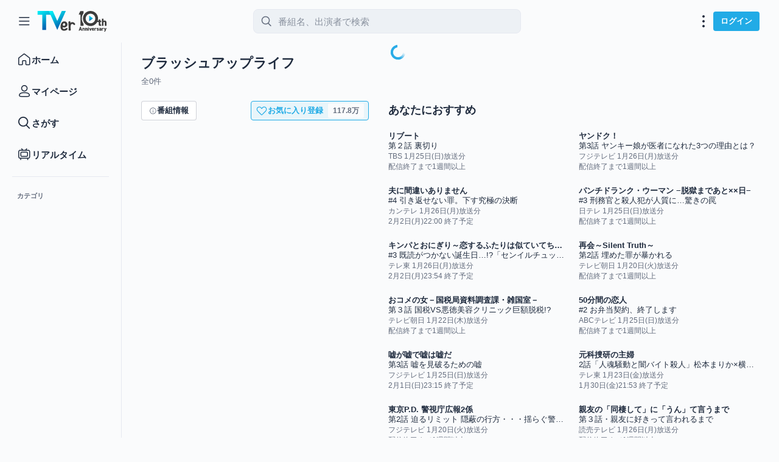

--- FILE ---
content_type: text/html
request_url: https://tver.jp/series/srwkhouxv9?utm_campaign=article_132695&utm_medium=referral&utm_source=tver_plus
body_size: 1244
content:
<!DOCTYPE html><html lang="ja"><head><meta charSet="utf-8" data-next-head=""/><meta name="viewport" content="width=device-width" data-next-head=""/><meta name="keywords" content="民放公式,無料,動画,配信,キャッチアップサービス,TVer,ティーバー,無料,日本テレビ,テレビ朝日,TBS,テレビ東京,フジテレビ,民放5局,番組,ドラマ,バラエティ,見逃し"/><link rel="apple-touch-icon-precomposed" href="/apple-touch-icon-precomposed.png"/><link rel="icon" href="/favicon.ico"/><link rel="manifest" href="/manifest.webmanifest"/><script src="https://s.tver.jp/setting.js" defer=""></script><script>(function(w,d,s,l,i){w[l]=w[l]||[];w[l].push({'gtm.start':
new Date().getTime(),event:'gtm.js'});var f=d.getElementsByTagName(s)[0],
j=d.createElement(s),dl=l!='dataLayer'?'&l='+l:'';j.async=true;j.src=
'https://www.googletagmanager.com/gtm.js?id='+i+dl;f.parentNode.insertBefore(j,f);
})(window,document,'script','dataLayer','GTM-5PBN23L');</script><script>!function(){let e;const t=window.localStorage.getItem("appearanceMode");if(t!==null)e=t!=="system"?t:window.matchMedia("(prefers-color-scheme: dark)").matches?"dark":"light";else{e="light"}document.documentElement.classList.add(e)}();</script><link rel="preload" href="/_next/static/css/df4804a9c3ee7610.css" as="style"/><link rel="stylesheet" href="/_next/static/css/df4804a9c3ee7610.css" data-n-g=""/><link rel="preload" href="/_next/static/css/849bb842fed143cc.css" as="style"/><link rel="stylesheet" href="/_next/static/css/849bb842fed143cc.css" data-n-p=""/><noscript data-n-css=""></noscript><script defer="" nomodule="" src="/_next/static/chunks/polyfills-42372ed130431b0a.js"></script><script src="/_next/static/chunks/webpack-7b0dbcf2dcbf7371.js" defer=""></script><script src="/_next/static/chunks/framework-f0f34dd321686665.js" defer=""></script><script src="/_next/static/chunks/main-a80b8b0d693acce5.js" defer=""></script><script src="/_next/static/chunks/pages/_app-702efe1e9f357024.js" defer=""></script><script src="/_next/static/chunks/pages/series/%5BseriesId%5D-ec7a3814b71e294e.js" defer=""></script><script src="/_next/static/CxT50NCxBj4CkIwBn4_vU/_buildManifest.js" defer=""></script><script src="/_next/static/CxT50NCxBj4CkIwBn4_vU/_ssgManifest.js" defer=""></script></head><body><noscript><iframe src="https://www.googletagmanager.com/ns.html?id=GTM-5PBN23L"
height="0" width="0" style="display:none;visibility:hidden"></iframe></noscript><div id="__next"></div><script id="__NEXT_DATA__" type="application/json">{"props":{"pageProps":{}},"page":"/series/[seriesId]","query":{},"buildId":"CxT50NCxBj4CkIwBn4_vU","nextExport":true,"autoExport":true,"isFallback":false,"scriptLoader":[]}</script></body></html>

--- FILE ---
content_type: text/javascript
request_url: https://tver.jp/_next/static/chunks/2017-9c6c36c03587721b.js
body_size: 25522
content:
(self.webpackChunk_N_E=self.webpackChunk_N_E||[]).push([[2017],{5121:e=>{e.exports={title:"RichCaption_title__edb52",descriptions:"RichCaption_descriptions__0LWd5"}},5285:e=>{e.exports={container:"DmpEmbedTag_container__kAz1V"}},6015:e=>{e.exports={title:"NoticeModal_title__rkr9A",body:"NoticeModal_body__41lSL",contents:"NoticeModal_contents__T_GXz",descriptionWrapper:"NoticeModal_descriptionWrapper__CrA7f",description:"NoticeModal_description___RkeW",link:"NoticeModal_link__5dP3B",buttonWrapper:"NoticeModal_buttonWrapper___2zkP"}},10731:e=>{e.exports={caption:"SeasonEpisodeList_caption__JBwmf",list:"SeasonEpisodeList_list__iGyR3",item:"SeasonEpisodeList_item__SIdXM"}},12017:(e,t,i)=>{"use strict";i.d(t,{A:()=>ib});var n=i(37876),s=i(49995),a=i(14232),r=i(79313);let l=(e,t)=>(0,r.mp)(["tver-app-api:CategoryHome",e.categoryId],t);var o=i(66764),c=i(96434),d=i(59277),u=i(80300),p=i(97055),m=i(86649),h=i(12409),C=i(57451),_=i(5285),f=i.n(_);let v="dmpEmbedTag",g=(0,a.memo)(()=>{let[e,t]=(0,a.useState)([]);return(0,a.useEffect)(()=>{(async()=>{let e=await (0,C.YC)(),i=(await e.getStatus()).platform_ad_uuid;t(Object.entries(h._.NEXT_PUBLIC_DMP_EMBED_TAG).map(e=>{let[t,n]=e;return{name:t,value:n.replaceAll("$\\{広告識別子ID}",i)}}).map(e=>(0,n.jsx)(a.Fragment,{children:(0,m.Ay)(e.value,{replace(t){if("script"===t.type&&"INTIMATE_MERGER"===e.name){let e=document.createElement("script");Object.entries(t.attribs).forEach(t=>{let[i,n]=t;i.startsWith("data-")&&(e.dataset[i.slice(5)]=n)}),Object.assign(e,t.attribs);let i=document.getElementById(v);i&&i.appendChild(e)}}})},e.name)))})()},[]),(0,n.jsx)("div",{id:v,className:f().container,children:e})}),x=(e,t)=>{let i=e.replace(/^(https?:\/\/)?/,"").replace(/\.[^/.]+$/,""),n=t.replace(/^(https?:\/\/)?/,"");return`${i}_${n}`};var k=i(21565),b=i(52931),D=i(24922),A=i(77957),w=i.n(A);let j=e=>{let t=(0,c.Di)(e.id);return(0,n.jsxs)("div",{className:e.className,children:[(0,n.jsx)(b.w,{className:w().caption,caption:e.title}),(0,n.jsx)(k.F,{listProps:{id:e.id,className:w().list},onClick:t,children:e.contents.map((t,i)=>{if("1:1"!==t.content.aspectRatio&&"9:16"!==t.content.aspectRatio)return null;let a=x(t.content.imageURL,t.content.targetURL);return(0,n.jsx)(k.F.Item,{id:a,className:(0,s.A)(w().item,{[w().wide]:"9:16"===t.content.aspectRatio}),onClick:()=>e.onClick?.(i,t.type,t.content.id),children:(0,n.jsx)("a",{href:t.content.targetURL,className:w().link,target:"_blank",rel:"noopener noreferrer",children:(0,n.jsx)(D.Vz,{src:(0,d.Q)(t.content.thumbnailPath,"m"),alt:"バナー",aspect:"1:1"===t.content.aspectRatio?"1/1":"16/9"})})},`${t.content.id}_${i}`)})})]})};var E=i(89099),F=i.n(E),N=i(35012),y=i(17674),I=i(65973),L=i(48230),T=i.n(L),$=i(96711),S=i(21131),R=i(18205),M=i(17485),P=i(90750),z=i(17212),X=i(49132),B=i(39572),O=i(98431),U=i(67455),H=i(57364),V=i(59179),Q=i(48553),W=i(63511);async function q(e){let t=await (0,W.k)("//imasdk.googleapis.com/js/sdkloader/ima3.js");return e.pushDisposer(()=>t.parentNode?.removeChild(t)),e.assertNotAborted(),window.google.ima}var G=i(36859),J=i(9654),Y=i(309);async function K(e,t){let i=await fetch(h._.NEXT_PUBLIC_THV_CONFIG_URL).then(e=>{if(!e.ok)throw Error(`HTTP エラー: ${e}`);return e.json()}),n="non-ad"===e?i.ads_configs["non-ad"]:i.ads_configs.ad,s=n.find(e=>"PC"===String(e.device))?.uri;return Z().then(e=>{let i=String(Math.floor(1e10*Math.random())).padStart(10,"0");if(e)return Object.entries({"{age}":e.age,"{agegrp}":e.ageGroup,"{ccode}":e.cCode,"{gender}":e.gender,"{pcode}":e.pCode,"{zcode}":e.zCode,"{platformAdUid}":e.platformAdUuid,"{vr_uid2}":e.platformVrUid,"{tvcu_category}":t,"{random}":i}).reduce((e,t)=>{let[i,n]=t;return e?e.replaceAll(i,n??""):""},s)})}async function Z(){let{TVer:e}=await (0,G.uT)();if(!e)return;let[{accept_personalized_ad:t},i,n]=await Promise.all([e.getPrivacySettings(),e.getStatus(),e.getQuestionnaire()]),s=e=>t?e:"optout",a=(()=>{let t=i.login?i.profile_birthday:n.birth_year_month;if(!t)return s("");let a=e.getCurrentTime();return s(String((0,J.vq)({birthYearMonth:t,currentTime:a})))})(),r=s(a?String((0,J.DP)(Number.parseInt(a)).id):""),l=s((0,Y.o)(n.city_code)??""),o=(()=>{let e=i.login?String(i.profile_gender):String(n.gender_code);return s("1"===e?"m":"2"===e?"f":"")})(),c=s((0,Y.C)(n.pref_code)??""),d=s((i.login?i.profile_zip_code:n.post_code)??""),u=s(i.platform_ad_uuid);return{age:a,ageGroup:r,gender:o,zCode:d,cCode:l,pCode:c,platformAdUuid:u,platformVrUid:i.platform_vr_uid}}async function ee(e,t,i,n,s,a,r,l,o){let c,d,u="thvContainer",p="thvCompanionAd",m=new Q.Q(s),h=await q(m),C=document.getElementById(u);if(C){C.addEventListener("click",()=>{r?.()});let e=new h.AdDisplayContainer(C),t=new h.AdsLoader(e);c=await new Promise(async s=>{t.addEventListener(h.AdsManagerLoadedEvent.Type.ADS_MANAGER_LOADED,function(e){let t=new h.AdsRenderingSettings;t.restoreCustomPlaybackStateOnAdBreakComplete=!0,s(c=e.getAdsManager(t)),c.addEventListener(h.AdEvent.Type.STARTED,f),c.addEventListener(h.AdEvent.Type.COMPLETE,f),c.addEventListener(h.AdEvent.Type.AD_CAN_PLAY,f),c.addEventListener(h.AdEvent.Type.AD_PROGRESS,f),c.addEventListener(h.AdErrorEvent.Type.AD_ERROR,_);try{c.init(1280,720,h.ViewMode.NORMAL),c.setVolume(0),c.start()}catch(e){throw Error("THV 広告マネージャーの初期化に失敗しました")}},!1),t.addEventListener(h.AdErrorEvent.Type.AD_ERROR,_,!1);let a=new h.AdsRequest;try{let s=await K(i,n);s?(a.adTagUrl=s,a.linearAdSlotWidth=1280,a.linearAdSlotHeight=720,a.nonLinearAdSlotWidth=1280,a.nonLinearAdSlotHeight=720,t.requestAds(a),e.initialize()):(console.warn("THV 広告枠 URL の取得に失敗しました"),l?.())}catch(e){console.warn("THV 広告枠 URL の取得に失敗しました",e),l?.()}})}else throw Error("THV に必要な DOM 要素が存在しません");function _(e){console.warn("THV 広告の読み込み中にエラーが発生しました",e.getError()),c&&c.destroy(),l?.()}function f(i){let n=e=>{e.origin===window.location.origin&&"ad_clicked"===e.data&&(c.pause(),r?.())};switch(i.type){case h.AdEvent.Type.AD_CAN_PLAY:let s=document.querySelector(`#${u}`);s&&new IntersectionObserver(e=>{e.forEach(e=>{e.isIntersecting&&!t?c.resume():c.pause()})},{rootMargin:"24% -45% 0px -45%"}).observe(s);break;case h.AdEvent.Type.AD_PROGRESS:{let e=i.getAdData(),t=Number.parseInt(e.duration)-Number.parseInt(e.currentTime),n=1e3*Number.parseInt(e.duration);o?.(t,n);break}case h.AdEvent.Type.STARTED:{let t=i.getAd();d=v(t,1280,720),g(e,v(t,300,60),p),window.addEventListener("message",n,!1);break}case h.AdEvent.Type.COMPLETE:g(e,d,u),window.removeEventListener("message",n,!1),a?.()}}function v(e,t,i){let n=new h.CompanionAdSelectionSettings;return n.resourceType=h.CompanionAdSelectionSettings.ResourceType.ALL,n.creativeType=h.CompanionAdSelectionSettings.CreativeType.ALL,n.sizeCriteria=h.CompanionAdSelectionSettings.SizeCriteria.SELECT_EXACT_MATCH,e.getCompanionAds(t,i,n)}function g(e,t,i){let n=document.getElementById(i);if(!n||n.innerHTML&&i===p)return;let s=t[0],a="Image"===s.getContentType();if(i!==p||a)n.innerHTML=s.getContent();else{let t=document.createElement("iframe");t.style.position="relative",t.style.width="100%",t.style.height="60px";let i=s.getContent();e?t.srcdoc=i.replace("width: 300px","width: 100%").replace('id="light"','id="dark"'):t.srcdoc=i.replace("width: 300px","width: 100%"),n.appendChild(t)}}return c}var et=i(54549),ei=i.n(et);let en=e=>{let t=(0,X.HA)().activeType,i=(0,B.L)(e.currentTime),{thvContainerRef:s,adsManager:r}=function(e,t,i,n,s,r,l){let o=(0,z.hJ)(),c=(0,a.useRef)(null),[d,u]=(0,a.useState)(),{throwable:p}=(0,H.V)();return(0,a.useLayoutEffect)(()=>{let a=c.current;if(!a)return;u(void 0);let d=new AbortController,{signal:m}=d,h=document.createElement("div");return h.setAttribute("id","thvContainer"),a.appendChild(h),m.addEventListener("abort",()=>{h.parentNode===a&&a.removeChild(h)},{once:!0}),p(async()=>{let a=await es.acquire();if(m.aborted)return void a();m.addEventListener("abort",a,{once:!0});try{let a=await ee(o,e,t,i,m,n,s,r,l);u(a)}catch(e){if(m.aborted)return;r?.(),d.abort()}}),()=>d.abort()},[n,s,r,l,p,e,o,i,t]),{thvContainerRef:c,adsManager:d}}("terms"===t||"questionnaire"===t||"notice"===t,e.thvRefId,e.categoryTabId,e.onEnded,e.onClick,e.onError,e.onProgress),[l,o]=(0,a.useState)(r?.getVolume()),c=(0,a.useCallback)(()=>{0===l||void 0===l?o(1):o(0),r?.pause(),r?.resume()},[r,l]);return(0,a.useEffect)(()=>{void 0!==l&&r?.setVolume(l)},[r,l]),function(e){let{thvContainerRef:t}=e,i=(0,V.Y)(),n=t.current?.querySelector("video");(0,a.useEffect)(()=>{if(!n||!i)return;let e=()=>{!0===n.webkitDisplayingFullscreen&&"inline"===n.webkitPresentationMode&&n.webkitExitFullscreen?.()},t=e=>{if("pictureInPictureEnabled"in document)return document.exitPictureInPicture();e.target?.webkitPresentationMode!=="inline"&&e.target?.webkitSetPresentationMode?.("inline")};return n.addEventListener("webkitpresentationmodechanged",e),n.addEventListener("enterpictureinpicture",t),()=>{n.removeEventListener("webkitpresentationmodechanged",e),n.removeEventListener("enterpictureinpicture",t)}},[t,i,n])}({thvContainerRef:s}),(0,n.jsxs)(n.Fragment,{children:[(0,n.jsx)("div",{className:ei().thvContainer,ref:s}),0!==e.currentTime&&(0,n.jsx)("div",{className:ei().controller,children:(0,n.jsxs)("div",{className:ei().buttons,children:[(0,n.jsx)("span",{className:ei().label,children:"PR"}),(0,n.jsx)("span",{className:ei().time,children:i}),(0,n.jsx)(O.$,{className:ei().volume,size:"lg",color:"plain","aria-label":l?"サウンド（ON）":"サウンド（OFF）",onClick:c,children:l?(0,n.jsx)(U.L0,{}):(0,n.jsx)(U.Ud,{})})]})})]})},es=new P.e;i(77829);var ea=i(61322),er=i(49434),el=i.n(er);let eo=(0,a.forwardRef)((e,t)=>{let i=(0,z.hJ)();return(0,n.jsxs)("ul",{ref:t,className:(0,s.A)("keen-slider",el().slider,e.className),children:[e.children,e.onLeft&&(0,n.jsx)(S.A,{className:el().leftArrowButton,onClick:e.onLeft,children:(0,n.jsx)(ea.A,{alt:"左に移動",src:i?"data:image/svg+xml,%3C%3Fxml%20version%3D%221.0%22%20encoding%3D%22UTF-8%22%3F%3E%0A%3Csvg%20width%3D%2268px%22%20height%3D%2268px%22%20viewBox%3D%220%200%2068%2068%22%20version%3D%221.1%22%20xmlns%3D%22http%3A%2F%2Fwww.w3.org%2F2000%2Fsvg%22%20xmlns%3Axlink%3D%22http%3A%2F%2Fwww.w3.org%2F1999%2Fxlink%22%3E%0A%20%20%20%20%3Ctitle%3EPC_ic_68_back_dark%3C%2Ftitle%3E%0A%20%20%20%20%3Cdefs%3E%0A%20%20%20%20%20%20%20%20%3Cpolygon%20id%3D%22path-1%22%20points%3D%22-1.8189894e-12%200%2068%200%2068%2068%20-1.8189894e-12%2068%22%3E%3C%2Fpolygon%3E%0A%20%20%20%20%3C%2Fdefs%3E%0A%20%20%20%20%3Cg%20id%3D%22PC_ic_68_back_dark%22%20stroke%3D%22none%22%20stroke-width%3D%221%22%20fill%3D%22none%22%20fill-rule%3D%22evenodd%22%3E%0A%20%20%20%20%20%20%20%20%3Cg%20id%3D%22Group-3%22%20transform%3D%22translate(33.9999%2C%2033.9997)%20scale(-1%2C%201)%20translate(-33.9999%2C%20-33.9997)translate(-0.0001%2C%20-0.0003)%22%3E%0A%20%20%20%20%20%20%20%20%20%20%20%20%3Cmask%20id%3D%22mask-2%22%20fill%3D%22white%22%3E%0A%20%20%20%20%20%20%20%20%20%20%20%20%20%20%20%20%3Cuse%20xlink%3Ahref%3D%22%23path-1%22%3E%3C%2Fuse%3E%0A%20%20%20%20%20%20%20%20%20%20%20%20%3C%2Fmask%3E%0A%20%20%20%20%20%20%20%20%20%20%20%20%3Cg%20id%3D%22Clip-2%22%3E%3C%2Fg%3E%0A%20%20%20%20%20%20%20%20%20%20%20%20%3Cpath%20d%3D%22M67.9999%2C0%20L34%2C0%20C15.222%2C0%20-1.8189894e-12%2C15.223%20-1.8189894e-12%2C34%20C-1.8189894e-12%2C52.778%2015.222%2C68%2034%2C68%20L67.9999%2C68%20L67.9999%2C0%20Z%22%20id%3D%22Fill-1%22%20fill%3D%22%23119BD6%22%20opacity%3D%220.9%22%20mask%3D%22url(%23mask-2)%22%3E%3C%2Fpath%3E%0A%20%20%20%20%20%20%20%20%3C%2Fg%3E%0A%20%20%20%20%20%20%20%20%3Cpolyline%20id%3D%22Stroke-4%22%20stroke%3D%22%23FAFBFC%22%20stroke-width%3D%222%22%20stroke-linecap%3D%22round%22%20stroke-linejoin%3D%22round%22%20transform%3D%22translate(39.533%2C%2034.067)%20scale(-1%2C%201)%20translate(-39.533%2C%20-34.067)%22%20points%3D%2235%2025%2044.066%2034.066%2035%2043.134%22%3E%3C%2Fpolyline%3E%0A%20%20%20%20%3C%2Fg%3E%0A%3C%2Fsvg%3E":"data:image/svg+xml,%3C%3Fxml%20version%3D%221.0%22%20encoding%3D%22UTF-8%22%3F%3E%0A%3Csvg%20width%3D%2268px%22%20height%3D%2268px%22%20viewBox%3D%220%200%2068%2068%22%20version%3D%221.1%22%20xmlns%3D%22http%3A%2F%2Fwww.w3.org%2F2000%2Fsvg%22%20xmlns%3Axlink%3D%22http%3A%2F%2Fwww.w3.org%2F1999%2Fxlink%22%3E%0A%20%20%20%20%3Ctitle%3EDCDA7C50-EB25-4CE9-9186-6C9EE06DD304%401x%3C%2Ftitle%3E%0A%20%20%20%20%3Cdefs%3E%0A%20%20%20%20%20%20%20%20%3Cpolygon%20id%3D%22path-1%22%20points%3D%220.0001%20-0.0003%2068.0001%20-0.0003%2068.0001%2067.9997%200.0001%2067.9997%22%3E%3C%2Fpolygon%3E%0A%20%20%20%20%3C%2Fdefs%3E%0A%20%20%20%20%3Cg%20id%3D%22symbol%22%20stroke%3D%22none%22%20stroke-width%3D%221%22%20fill%3D%22none%22%20fill-rule%3D%22evenodd%22%3E%0A%20%20%20%20%20%20%20%20%3Cg%20id%3D%22PC%2Fic%2F68%2Fback%22%3E%0A%20%20%20%20%20%20%20%20%20%20%20%20%3Cg%20id%3D%22Group-3%22%20transform%3D%22translate(34.000000%2C%2034.000000)%20scale(-1%2C%201)%20translate(-34.000000%2C%20-34.000000)%20%22%3E%0A%20%20%20%20%20%20%20%20%20%20%20%20%20%20%20%20%3Cmask%20id%3D%22mask-2%22%20fill%3D%22white%22%3E%0A%20%20%20%20%20%20%20%20%20%20%20%20%20%20%20%20%20%20%20%20%3Cuse%20xlink%3Ahref%3D%22%23path-1%22%3E%3C%2Fuse%3E%0A%20%20%20%20%20%20%20%20%20%20%20%20%20%20%20%20%3C%2Fmask%3E%0A%20%20%20%20%20%20%20%20%20%20%20%20%20%20%20%20%3Cg%20id%3D%22Clip-2%22%3E%3C%2Fg%3E%0A%20%20%20%20%20%20%20%20%20%20%20%20%20%20%20%20%3Cpath%20d%3D%22M68%2C-0.0003%20L34.0001%2C-0.0003%20C15.2221%2C-0.0003%200.0001%2C15.2227%200.0001%2C33.9997%20C0.0001%2C52.7777%2015.2221%2C67.9997%2034.0001%2C67.9997%20L68%2C67.9997%20L68%2C-0.0003%20Z%22%20id%3D%22Fill-1%22%20fill%3D%22%2321ABE6%22%20opacity%3D%220.9%22%20mask%3D%22url(%23mask-2)%22%3E%3C%2Fpath%3E%0A%20%20%20%20%20%20%20%20%20%20%20%20%3C%2Fg%3E%0A%20%20%20%20%20%20%20%20%20%20%20%20%3Cpolyline%20id%3D%22Stroke-4%22%20stroke%3D%22%23FFFFFF%22%20stroke-width%3D%222%22%20stroke-linecap%3D%22round%22%20stroke-linejoin%3D%22round%22%20transform%3D%22translate(39.533000%2C%2034.067000)%20scale(-1%2C%201)%20translate(-39.533000%2C%20-34.067000)%20%22%20points%3D%2235%2025%2044.066%2034.066%2035%2043.134%22%3E%3C%2Fpolyline%3E%0A%20%20%20%20%20%20%20%20%3C%2Fg%3E%0A%20%20%20%20%3C%2Fg%3E%0A%3C%2Fsvg%3E",height:68,width:68})}),e.onRight&&(0,n.jsx)(S.A,{className:el().rightArrowButton,onClick:e.onRight,children:(0,n.jsx)(ea.A,{alt:"右に移動",src:i?"data:image/svg+xml,%3C%3Fxml%20version%3D%221.0%22%20encoding%3D%22UTF-8%22%3F%3E%0A%3Csvg%20width%3D%2268px%22%20height%3D%2268px%22%20viewBox%3D%220%200%2068%2068%22%20version%3D%221.1%22%20xmlns%3D%22http%3A%2F%2Fwww.w3.org%2F2000%2Fsvg%22%20xmlns%3Axlink%3D%22http%3A%2F%2Fwww.w3.org%2F1999%2Fxlink%22%3E%0A%20%20%20%20%3Ctitle%3EPC_ic_68_next_dark%3C%2Ftitle%3E%0A%20%20%20%20%3Cdefs%3E%0A%20%20%20%20%20%20%20%20%3Cpolygon%20id%3D%22path-1%22%20points%3D%22-1.8189894e-12%200%2068%200%2068%2068%20-1.8189894e-12%2068%22%3E%3C%2Fpolygon%3E%0A%20%20%20%20%3C%2Fdefs%3E%0A%20%20%20%20%3Cg%20id%3D%22PC_ic_68_next_dark%22%20stroke%3D%22none%22%20stroke-width%3D%221%22%20fill%3D%22none%22%20fill-rule%3D%22evenodd%22%3E%0A%20%20%20%20%20%20%20%20%3Cg%20id%3D%22Group-3%22%20transform%3D%22translate(0.0001%2C%20-0.0003)%22%3E%0A%20%20%20%20%20%20%20%20%20%20%20%20%3Cmask%20id%3D%22mask-2%22%20fill%3D%22white%22%3E%0A%20%20%20%20%20%20%20%20%20%20%20%20%20%20%20%20%3Cuse%20xlink%3Ahref%3D%22%23path-1%22%3E%3C%2Fuse%3E%0A%20%20%20%20%20%20%20%20%20%20%20%20%3C%2Fmask%3E%0A%20%20%20%20%20%20%20%20%20%20%20%20%3Cg%20id%3D%22Clip-2%22%3E%3C%2Fg%3E%0A%20%20%20%20%20%20%20%20%20%20%20%20%3Cpath%20d%3D%22M67.9999%2C0%20L34%2C0%20C15.222%2C0%20-1.8189894e-12%2C15.223%20-1.8189894e-12%2C34%20C-1.8189894e-12%2C52.778%2015.222%2C68%2034%2C68%20L67.9999%2C68%20L67.9999%2C0%20Z%22%20id%3D%22Fill-1%22%20fill%3D%22%23119BD6%22%20opacity%3D%220.9%22%20mask%3D%22url(%23mask-2)%22%3E%3C%2Fpath%3E%0A%20%20%20%20%20%20%20%20%3C%2Fg%3E%0A%20%20%20%20%20%20%20%20%3Cpolyline%20id%3D%22Stroke-4%22%20stroke%3D%22%23FAFBFC%22%20stroke-width%3D%222%22%20stroke-linecap%3D%22round%22%20stroke-linejoin%3D%22round%22%20points%3D%2223%2025%2032.066%2034.066%2023%2043.134%22%3E%3C%2Fpolyline%3E%0A%20%20%20%20%3C%2Fg%3E%0A%3C%2Fsvg%3E":"data:image/svg+xml,%3C%3Fxml%20version%3D%221.0%22%20encoding%3D%22UTF-8%22%3F%3E%0A%3Csvg%20width%3D%2268px%22%20height%3D%2268px%22%20viewBox%3D%220%200%2068%2068%22%20version%3D%221.1%22%20xmlns%3D%22http%3A%2F%2Fwww.w3.org%2F2000%2Fsvg%22%20xmlns%3Axlink%3D%22http%3A%2F%2Fwww.w3.org%2F1999%2Fxlink%22%3E%0A%20%20%20%20%3Ctitle%3EAF0D8F85-4B2F-4B8C-8213-8DBC0B33C7BE%401x%3C%2Ftitle%3E%0A%20%20%20%20%3Cdefs%3E%0A%20%20%20%20%20%20%20%20%3Cpolygon%20id%3D%22path-1%22%20points%3D%220.0001%20-0.0003%2068.0001%20-0.0003%2068.0001%2067.9997%200.0001%2067.9997%22%3E%3C%2Fpolygon%3E%0A%20%20%20%20%3C%2Fdefs%3E%0A%20%20%20%20%3Cg%20id%3D%22symbol%22%20stroke%3D%22none%22%20stroke-width%3D%221%22%20fill%3D%22none%22%20fill-rule%3D%22evenodd%22%3E%0A%20%20%20%20%20%20%20%20%3Cg%20id%3D%22PC%2Fic%2F68%2Fnext%22%3E%0A%20%20%20%20%20%20%20%20%20%20%20%20%3Cg%20id%3D%22Group-3%22%3E%0A%20%20%20%20%20%20%20%20%20%20%20%20%20%20%20%20%3Cmask%20id%3D%22mask-2%22%20fill%3D%22white%22%3E%0A%20%20%20%20%20%20%20%20%20%20%20%20%20%20%20%20%20%20%20%20%3Cuse%20xlink%3Ahref%3D%22%23path-1%22%3E%3C%2Fuse%3E%0A%20%20%20%20%20%20%20%20%20%20%20%20%20%20%20%20%3C%2Fmask%3E%0A%20%20%20%20%20%20%20%20%20%20%20%20%20%20%20%20%3Cg%20id%3D%22Clip-2%22%3E%3C%2Fg%3E%0A%20%20%20%20%20%20%20%20%20%20%20%20%20%20%20%20%3Cpath%20d%3D%22M68%2C-0.0003%20L34.0001%2C-0.0003%20C15.2221%2C-0.0003%200.0001%2C15.2227%200.0001%2C33.9997%20C0.0001%2C52.7777%2015.2221%2C67.9997%2034.0001%2C67.9997%20L68%2C67.9997%20L68%2C-0.0003%20Z%22%20id%3D%22Fill-1%22%20fill%3D%22%2321ABE6%22%20opacity%3D%220.9%22%20mask%3D%22url(%23mask-2)%22%3E%3C%2Fpath%3E%0A%20%20%20%20%20%20%20%20%20%20%20%20%3C%2Fg%3E%0A%20%20%20%20%20%20%20%20%20%20%20%20%3Cpolyline%20id%3D%22Stroke-4%22%20stroke%3D%22%23FFFFFF%22%20stroke-width%3D%222%22%20stroke-linecap%3D%22round%22%20stroke-linejoin%3D%22round%22%20points%3D%2223%2025%2032.066%2034.066%2023%2043.134%22%3E%3C%2Fpolyline%3E%0A%20%20%20%20%20%20%20%20%3C%2Fg%3E%0A%20%20%20%20%3C%2Fg%3E%0A%3C%2Fsvg%3E",height:68,width:68})})]})}),ec=(0,a.memo)(eo);ec.Item=e=>(0,n.jsxs)("li",{className:(0,s.A)(el().item,"keen-slider__slide"),children:[e.children,!e.active&&(0,n.jsx)("div",{className:el().overlay,onClick:e.onClick})]});var ed=i(65867),eu=i(67053);let ep=e=>{let{initial:t=0}=e,[i,n]=(0,a.useState)(0),[s,r]=(0,ed.E)({initial:t,loop:!0,breakpoints:{"(min-width: 768px)":{slides:{origin:"center",perView:1/.74,spacing:8}},"(min-width: 1000px)":{slides:{origin:"center",perView:2,spacing:8}}},slides:{origin:"center",perView:1/.83,spacing:8},slideChanged(t){let i=t.track.details.rel;n(i),e.onChange?.(i)},created(){n(t),e.onChange?.(t)}},[t=>{let i,n=!1,s=()=>{i?.clear(),i=(0,eu.wg)(()=>{t.next()},e.wait||5e3)};t.on("created",()=>{s()}),t.on("animationEnded",()=>{n||s()}),t.on("stop",()=>{n=!0,(0,eu.wg)(()=>{i?.clear()},500)}),t.on("reset",()=>{n=!1,(0,eu.wg)(()=>{t.update(),s()},500)}),t.on("restart",()=>{n=!1,s()})}]),l=(0,a.useCallback)(()=>{r?.current?.emit("stop")},[]),o=(0,a.useCallback)(()=>{r?.current?.prev()},[]),c=(0,a.useCallback)(()=>{r.current?.next()},[]),d=(0,a.useCallback)(function(e){let t=!(arguments.length>1)||void 0===arguments[1]||arguments[1];r.current?.moveToIdx(e,!1,t?void 0:{duration:0})},[]);return{sliderRef:s,current:i,stop:l,prev:o,next:c,move:d,reset:(0,a.useCallback)(()=>{r.current?.emit("reset")},[]),restart:(0,a.useCallback)(()=>{r.current?.emit("restart")},[])}},em=(e,t)=>Math.floor(Math.random()*(t-e+1)+e);var eh=i(31855),eC=i.n(eh);let e_=e=>{let t=(0,R._)(),i=t?.getNow(),{isOther:r}=(0,p.e)(),[l,o]=(0,a.useState)(!1),[c,u]=(0,a.useState)(!1),m=(0,y.hx)(),h=(0,a.useMemo)(()=>e.thv.visible&&r&&!l&&!m.isOpen,[e.thv.visible,r,l,m.isOpen]),C=(0,a.useMemo)(()=>e.contents.filter(e=>"live"!==e.type||(0,M.bo)(e.content,i)),[e.contents,i]),_=(0,a.useMemo)(()=>1===C.length&&!h,[C.length,h]),f=ep({initial:(0,a.useMemo)(()=>h?0:em(0,C.length-1),[h,C.length])}),[v,g]=(0,a.useState)(0),x=(0,a.useCallback)(()=>{f.next()},[]),k=(0,a.useCallback)(()=>{u(!0),f.restart()},[]),b=(0,a.useCallback)(()=>{o(!0),f.reset()},[]),A=(0,a.useMemo)(()=>{if(h&&0===f.current)return null;let{type:e,content:t}=C[h?f.current-1:f.current];switch(e){case"series":case"special":case"specialMain":return{title:t.title,subTitle:"",meta:""};case"episode":return{title:t.seriesTitle,subTitle:t.title,meta:`${t.broadcasterName} ${t.broadcastDateLabel}`};case"live":return{title:t.seriesTitle,subTitle:t.title,meta:""};default:return null}},[C,f.current,h]);return((0,a.useEffect)(()=>{h&&0===f.current&&!c&&f.stop()},[h,f.current,c]),0===C.length)?null:(0,n.jsxs)("div",{className:(0,s.A)(eC().billboard,e.className),children:[(0,n.jsxs)(ec,{ref:_?void 0:f.sliderRef,onLeft:_?void 0:f.prev,onRight:_?void 0:f.next,children:[h&&(0,n.jsx)(ec.Item,{active:0===f.current,onClick:()=>{f.move(0)},children:(0,n.jsx)($.A,{children:(0,n.jsx)(en,{currentTime:v,thvRefId:e.thv.refID,categoryTabId:e.categoryTabId,onProgress:g,onClick:x,onEnded:k,onError:b})})}),C.map((t,i)=>{let{type:s,content:a}=t,r=h?i+1:i,l=`${s}-${a.id}_${r}`,o=r===f.current,c=()=>{e.onClick?.(r,s,a.id)};switch(s){case"series":return(0,n.jsx)(ec.Item,{active:o,onClick:()=>{f.move(r)},children:(0,n.jsx)(T(),{href:I.X.series._seriesId(a.id).$url(),onClick:c,children:(0,n.jsx)(D.Vz,{src:(0,d.Q)(a.thumbnailPath,"xl"),alt:a.title,aspect:"16/9",edge:"square"})},l)},l);case"episode":return(0,n.jsx)(ec.Item,{active:o,onClick:()=>{f.move(r)},children:(0,n.jsx)(T(),{href:I.X.episodes._episodeId(a.id).$url(),onClick:c,children:(0,n.jsx)(D.Vz,{src:(0,d.Q)(a.thumbnailPath,"xl"),alt:`${a.seriesTitle} ${a.title}`,aspect:"16/9",edge:"square"})},l)},l);case"specialMain":return(0,n.jsx)(ec.Item,{active:o,onClick:()=>{f.move(r)},children:(0,n.jsx)(T(),{href:I.X.specials._tagId(a.id).$url(),onClick:c,children:(0,n.jsx)(D.Vz,{src:(0,d.Q)(a.thumbnailPath,"xl"),alt:a.title,aspect:"16/9",edge:"square"})},l)},l);case"special":return(0,n.jsx)(ec.Item,{active:o,onClick:()=>{f.move(r)},children:(0,n.jsx)(T(),{href:I.X.specials._tagId(a.specialMainID)._specialId(a.id).$url(),onClick:c,children:(0,n.jsx)(D.Vz,{src:(0,d.Q)(a.thumbnailPath,"xl"),alt:a.title,aspect:"16/9",edge:"square"})},l)},l);case"live":if(2===a.liveType)return(0,n.jsx)(ec.Item,{active:o,onClick:()=>{f.move(r)},children:(0,n.jsx)(T(),{href:I.X.live.special._liveEpisodeId(a.id).$url(),onClick:c,children:(0,n.jsx)(D.Vz,{src:(0,d.Q)(a.thumbnailPath,"xl"),alt:`${a.seriesTitle} ${a.title}`,aspect:"16/9",edge:"square"})},l)},l);return(0,n.jsx)(ec.Item,{active:o,onClick:()=>{f.move(r)},children:(0,n.jsx)(S.A,{className:eC().button,onClick:()=>{c(),e.onClickLive?.(a.id)},children:(0,n.jsx)(D.Vz,{src:(0,d.Q)(a.thumbnailPath,"xl"),alt:`${a.seriesTitle} ${a.title}`,aspect:"16/9",edge:"square"})})},l);default:return null}})]}),(0,n.jsxs)("div",{className:eC().info,children:[A&&(0,n.jsxs)(n.Fragment,{children:[(0,n.jsx)("div",{className:eC().title,children:A?.title}),(0,n.jsx)("div",{className:eC().subtitle,children:A?.subTitle}),(0,n.jsx)("div",{className:eC().meta,children:A?.meta})]}),h&&(0,n.jsx)("div",{id:"thvCompanionAd",className:0===f.current?void 0:eC().hidden})]})]})},ef=e=>{let[t,i]=(0,a.useState)(1),s=(0,y.hx)(),r=(0,N.v)({onSuccess:e=>e?.type==="live"?void F().push(I.X.live.simul._streamId(e.content.id).$url()):e?.type==="episode"?void F().push(I.X.episodes._episodeId(e.content.id).$url()):void 0}),l=(0,a.useRef)(s.isOpen);return(0,a.useEffect)(()=>{let e=l.current,t=s.isOpen;e&&!t&&i(e=>e+1),l.current=t},[s.isOpen]),(0,n.jsx)(e_,{...e,onClickLive:e=>{r.trigger({episodeId:e,type:"live"})}},`billboard-list-${t}`)};var ev=i(26948),eg=i(21681),ex=i.n(eg);let ek=e=>(0,n.jsxs)(T(),{href:e.href,className:(0,s.A)(ex().link,e.className),children:[(0,n.jsx)(D.Vz,{src:e.src,alt:`${e.title} ${e.subTitle??""}`,aspect:"16/9"}),(0,n.jsx)("h4",{className:ex().title,children:e.title}),e.subTitle&&(0,n.jsx)("span",{className:ex().subTitle,children:e.subTitle}),(e.broadcaster||e.broadcastAt)&&(0,n.jsxs)("span",{className:ex().meta,children:["new_arrival"===e.status&&(0,n.jsx)(ev.J,{type:"tight",status:"secondary",className:ex().status,children:"新着"}),e.broadcaster," ",e.broadcastAt]})]});var eb=i(50739),eD=i.n(eb);let eA=e=>{let t=(0,c.Di)(e.id),i=(0,a.useMemo)(()=>"all"===e.genreId?I.X.ender.$url():I.X.ender._tagId(e.genreId).$url(),[e.genreId]);return(0,n.jsxs)("div",{className:e.className,children:[(0,n.jsx)(b.w,{className:eD().caption,caption:e.title,href:i,onClick:e.onClickAll}),(0,n.jsx)(k.F,{listProps:{id:e.id,className:eD().list},onClick:t,children:e.contents.map((t,i)=>{let{type:s,content:a}=t;return(0,n.jsx)(k.F.Item,{className:eD().item,onClick:()=>e.onClick?.(i,s,a.id),children:(0,n.jsx)(ek,{title:a.seriesTitle,subTitle:a.title,href:I.X.episodes._episodeId(a.id).$url(),src:(0,d.Q)(a.thumbnailPath,"m"),broadcaster:a.productionProviderName,broadcastAt:a.broadcastDateLabel})},`${a.id}_${i}`)})})]})};var ew=i(66954),ej=i(56123),eE=i.n(ej);let eF=e=>(0,n.jsxs)(T(),{href:e.href,className:eE().link,children:[(0,n.jsx)(D.Vz,{src:e.src,alt:e.title,aspect:"16/9"}),(0,n.jsx)("h4",{className:eE().title,children:e.title})]});var eN=i(64669),ey=i.n(eN);let eI=e=>{let t=(0,z.hJ)(),i=(0,c.Di)(e.id);return(0,n.jsxs)("div",{className:e.className,children:[(0,n.jsx)(b.w,{className:ey().caption,caption:e.title,icon:(0,n.jsx)(ea.A,{src:t?"data:image/svg+xml,%3C%3Fxml%20version%3D%221.0%22%20encoding%3D%22UTF-8%22%3F%3E%0A%3Csvg%20width%3D%2224px%22%20height%3D%2224px%22%20viewBox%3D%220%200%2024%2024%22%20version%3D%221.1%22%20xmlns%3D%22http%3A%2F%2Fwww.w3.org%2F2000%2Fsvg%22%20xmlns%3Axlink%3D%22http%3A%2F%2Fwww.w3.org%2F1999%2Fxlink%22%3E%0A%20%20%20%20%3Ctitle%3Eic_24_like_bl_dark%3C%2Ftitle%3E%0A%20%20%20%20%3Cg%20id%3D%22ic_24_like_bl_dark%22%20stroke%3D%22none%22%20stroke-width%3D%221%22%20fill%3D%22none%22%20fill-rule%3D%22evenodd%22%3E%0A%20%20%20%20%20%20%20%20%3Cpath%20d%3D%22M14.0838992%2C7.21072738%20C13.0319209%2C7.62928388%2012.0172786%2C9.13969224%2012.0171987%2C9.13976982%20C12.0171987%2C9.13969699%2011.1087461%2C7.66485003%209.95408064%2C7.21072738%20C8.79941517%2C6.75660474%207.5763549%2C7.21072738%206.91130856%2C7.80230031%20C5.65118422%2C8.92320782%205.74205733%2C10.925869%206.91152638%2C12.1161625%20C8.7802778%2C14.0193323%2010.2334709%2C15.5001391%2011.2711057%2C16.558583%20C11.4165443%2C16.7069382%2011.6603657%2C17.0004166%2012.0171987%2C17%20C12.3740316%2C16.999508%2012.4972029%2C16.8411833%2012.6430049%2C16.6924573%20C13.6803974%2C15.6342607%2015.1736861%2C14.1088291%2017.122871%2C12.1161625%20C18.29234%2C10.925869%2018.29234%2C8.99047885%2017.1230888%2C7.80230031%20C16.2655553%2C7.00106637%2015.1358774%2C6.79217089%2014.0838992%2C7.21072738%20Z%22%20id%3D%22Fill-1%22%20fill%3D%22%23119BD6%22%3E%3C%2Fpath%3E%0A%20%20%20%20%3C%2Fg%3E%0A%3C%2Fsvg%3E":ew.A,alt:"",width:24,height:24}),href:I.X.mypage.fav.$url(),onClick:e.onClickAll}),(0,n.jsx)(k.F,{listProps:{id:e.id,className:ey().list},onClick:i,children:e.contents.map((t,i)=>{let{type:s,content:a}=t;return(0,n.jsx)(k.F.Item,{className:ey().item,onClick:()=>e.onClick?.(i,s,a.id),children:(0,n.jsx)(eF,{title:a.title,href:I.X.series._seriesId(a.id).$url(),src:(0,d.Q)(a.thumbnailPath,"m")})},`${a.id}_${i}`)})})]})};var eL=i(24070),eT=i(53761),e$=i.n(eT);let eS=e=>(0,n.jsxs)(S.A,{className:(0,s.A)(e$().link,{[e$().onAir]:e.onAir}),onClick:e.onClick,children:[e.onAir&&(0,n.jsx)(eL.x,{className:e$().icon,animation:!0}),(0,n.jsx)(D.Vz,{src:e.src,alt:`${e.title} ${e.subTitle??""}`,className:e$().thumbnail,aspect:"16/9"}),(0,n.jsx)("h4",{className:e$().title,children:e.title}),e.subTitle&&(0,n.jsx)("span",{className:e$().subTitle,children:e.subTitle}),e.broadcastAt&&(0,n.jsx)("div",{className:e$().meta,children:e.broadcastAt})]});var eR=i(34597),eM=i.n(eR);let eP=e=>(0,n.jsxs)(T(),{className:eM().link,href:e.href,children:[(0,n.jsxs)("div",{children:[(0,n.jsx)(D.Vz,{src:e.src,alt:e.title,aspect:"16/9"}),(0,n.jsx)("span",{className:eM().label,children:"特集"})]}),(0,n.jsx)("h4",{className:eM().title,children:e.title})]});var ez=i(22648),eX=i(60705),eB=i.n(eX);let eO=e=>{let t=(0,R._)(),i=t?.getNow(),s=(0,c.Di)(e.id);return 0===e.contents.filter(e=>"live"!==e.type||(0,M.bo)(e.content,i)).length?null:(0,n.jsxs)("div",{className:e.className,children:[(0,n.jsx)(b.w,{className:eB().caption,caption:e.title}),(0,n.jsx)(k.F,{listProps:{id:e.id,className:eB().list},onClick:s,children:e.contents.map((t,i)=>{let{type:s,content:a}=t,r=`${s}-${a.id}`,l=()=>{e.onClick?.(i,s,a.id)};switch(s){case"series":return(0,n.jsx)(k.F.Item,{className:eB().item,onClick:l,children:(0,n.jsx)(eF,{title:a.title,href:I.X.series._seriesId(a.id).$url(),src:(0,d.Q)(a.thumbnailPath,"m")})},r);case"episode":return(0,n.jsx)(k.F.Item,{className:eB().item,onClick:l,children:(0,n.jsx)(ek,{title:a.seriesTitle,subTitle:a.title,href:I.X.episodes._episodeId(a.id).$url(),src:(0,d.Q)(a.thumbnailPath,"m"),broadcaster:a.productionProviderName,broadcastAt:a.broadcastDateLabel})},r);case"specialMain":return(0,n.jsx)(k.F.Item,{className:eB().item,onClick:l,children:(0,n.jsx)(eP,{title:a.title,href:I.X.specials._tagId(a.id).$url(),src:(0,d.Q)(a.thumbnailPath,"m")})},r);case"special":return(0,n.jsx)(k.F.Item,{className:eB().item,onClick:l,children:(0,n.jsx)(eP,{title:a.title,href:I.X.specials._tagId(a.specialMainID)._specialId(a.id).$url(),src:(0,d.Q)(a.thumbnailPath,"m")})},r);case"live":if(2===a.liveType)return(0,n.jsx)(k.F.Item,{className:eB().item,onClick:l,children:(0,n.jsx)(ek,{title:a.seriesTitle,subTitle:a.title,href:I.X.live.special._liveEpisodeId(a.id).$url(),src:(0,d.Q)(a.thumbnailPath,"m"),broadcastAt:(0,ez.d)(a.onairStartAt)})},r);return(0,n.jsx)(k.F.Item,{className:eB().item,onClick:l,children:(0,n.jsx)(eS,{title:a.seriesTitle,subTitle:a.title,src:(0,d.Q)(a.thumbnailPath,"m"),broadcastAt:(0,ez.d)(a.onairStartAt,a.endAt),onClick:()=>e.onClickLive?.(a.id)})},r);default:return null}})})]})},eU=e=>{let t=(0,N.v)({onSuccess:e=>e?.type==="live"?void F().push(I.X.live.simul._streamId(e.content.id).$url()):e?.type==="episode"?void F().push(I.X.episodes._episodeId(e.content.id).$url()):void 0});return(0,n.jsx)(eO,{...e,onClickLive:e=>{t.trigger({episodeId:e,type:"live"})}})};var eH=i(37895),eV=i.n(eH);let eQ=e=>{let t=(0,c.Di)(e.id),i=(0,a.useMemo)(()=>"all"===e.genreId?I.X.newer.$url():I.X.newer._tagId(e.genreId).$url(),[e.genreId]);return(0,n.jsxs)("div",{className:e.className,children:[(0,n.jsx)(b.w,{className:eV().caption,caption:e.title,href:i,onClick:e.onClickAll}),(0,n.jsx)(k.F,{listProps:{id:e.id,className:eV().list},onClick:t,children:e.contents.map((t,i)=>{let{type:s,content:a}=t;return(0,n.jsx)(k.F.Item,{className:eV().item,onClick:()=>e.onClick?.(i,s,a.id),children:(0,n.jsx)(ek,{title:a.seriesTitle,subTitle:a.title,href:I.X.episodes._episodeId(a.id).$url(),src:(0,d.Q)(a.thumbnailPath,"m"),broadcaster:a.productionProviderName,broadcastAt:a.broadcastDateLabel})},`${a.id}_${i}`)})})]})};var eW=i(28642),eq=i(92420),eG=i(6015),eJ=i.n(eG);let eY=e=>{let t=(0,a.useCallback)((e,t)=>{"view"===t?(0,c.F6)({action:"view",label:`/notification/${e}`}):(0,c.F6)({label:`/notification/${e}/${t}`})},[]),i=(0,a.useCallback)(()=>{e.onClose?.(),e.data?.id!==void 0&&t(e.data.id,"detail")},[e.onClose,e.data]);return(0,a.useEffect)(()=>{e.isOpen&&e.data?.id!==void 0&&t(e.data.id,"view")},[e.isOpen,e.data?.id]),(0,n.jsx)(eq.a,{open:e.isOpen,onOpenChange:i=>{i||e.onClose?.(),e.data?.id!==void 0&&t(e.data.id,"dismiss")},width:`${e.data?.thumbnailURL?"710px":"386px"}`,ariaTitle:"お知らせ",children:(0,n.jsxs)(eq.a.Body,{className:eJ().body,children:[(0,n.jsx)("div",{className:eJ().title,children:e.data?.title}),(0,n.jsxs)("div",{className:eJ().contents,children:[e.data?.thumbnailURL&&(0,n.jsx)(D.Vz,{src:e.data?.thumbnailURL,aspect:"16/9",width:260,height:147,alt:"お知らせ"}),(0,n.jsxs)("div",{className:eJ().descriptionWrapper,children:[(0,n.jsx)("span",{className:eJ().description,children:e.data?.description}),e.data?.id&&(0,n.jsx)("div",{className:eJ().buttonWrapper,children:(0,n.jsx)(T(),{href:I.X.info.news._newsId(e.data.id).$url(),className:eJ().link,children:(0,n.jsx)(O.$,{size:"lg",style:{width:"100%"},onClick:i,children:"詳細をみる"})})})]})]})]})})},eK=e=>{let{isOpen:t,close:i}=function(e){let[t,i]=(0,a.useState)(!1),{data:n,mutate:s}=(0,eW.P)(e?["popupHistory",e.id]:null),r=(0,R._)();return(0,a.useEffect)(()=>{e&&(void 0===n||n||i(!0))},[n,e]),{isOpen:t,close:(0,a.useCallback)(()=>{i(!1),r&&s(r.getNow())},[r,s])}}(e.popup),s=(0,X.NW)("notice",t);return e.popup?(0,n.jsx)(eY,{isOpen:s,data:e.popup,onClose:i}):null};var eZ=i(18624),e2=i(8409),e0=i(18969),e3=i.n(e0);let e1=e=>(0,n.jsxs)(T(),{href:e.href,className:e3().olympicItem,onClick:e.onClick,target:"_blank",rel:"noopener noreferrer",children:[e.onAir&&(0,n.jsx)(eL.x,{className:e3().icon,animation:!0}),(0,n.jsx)(D.Vz,{src:e.src,alt:e.title,aspect:"16/9"}),(0,n.jsxs)("div",{className:e3().description,children:[(0,n.jsx)("h4",{className:e3().title,children:e.title}),(0,n.jsx)("span",{className:e3().dateLabel,children:e.broadcastAt})]})]});var e9=i(93871),e6=i.n(e9);let e8=e=>{let t=(0,c.Di)(e.id);return 0===e.contents.length?null:(0,n.jsxs)("div",{className:e.className,children:[(0,n.jsx)(b.w,{className:e6().caption,caption:e.title,href:e.targetUrl,newTab:!0,onClick:e.onClickAll}),(0,n.jsx)(k.F,{listProps:{id:e.id,className:e6().list},onClick:t,children:e.contents.map((t,i)=>{let{type:s,content:a}=t,r=`${s}-${a.id}`,l=(0,d.Q)(`/images/content/thumbnail/olympic/2024/episode/large/${t.content.id}.jpg?v=${t.content.version}`,"m"),o="live"===s,c=`/olympic/milanocortina2026/${o?"live":"video"}/play/${t.content.videoRefID}`,u=(0,eZ.jM)((0,e2.J)(a.startAt));return(0,n.jsx)(k.F.Item,{className:e6().item,onClick:()=>{e.onClick?.(i,s,a.id)},children:(0,n.jsx)(e1,{title:a.title,href:c,src:l,broadcastAt:u,onAir:o})},r)})})]})};var e7=i(80306),e4=i.n(e7);let e5=e=>(0,n.jsxs)(T(),{href:e.href,className:(0,s.A)(e4().link,{[e4().onAir]:e.onAir}),children:[e.onAir&&(0,n.jsx)(eL.x,{className:e4().icon,animation:!0}),(0,n.jsx)(D.Vz,{src:e.src,alt:`${e.title} ${e.subTitle??""}`,aspect:"16/9"}),(0,n.jsx)("h4",{className:e4().title,children:e.title}),e.subTitle&&(0,n.jsx)("span",{className:e4().subTitle,children:e.subTitle})]});var te=i(30873),tt=i.n(te);let ti=e=>{let t=(0,c.Di)(e.id),i=(0,R._)(),s=i?.getNow(),a=e.contents.filter(e=>"live"!==e.type||(0,M.bo)(e.content,s));return 0===a.length?null:(0,n.jsxs)("div",{className:e.className,children:[(0,n.jsx)(b.w,{className:tt().caption,caption:e.title}),(0,n.jsx)(k.F,{listProps:{id:e.id,className:tt().list},onClick:t,children:a.map((t,i)=>{let{type:s,content:a}=t,r=`${a.id}_${i}`,l=()=>{e.onClick?.(i,s,a.id)};return 2===a.liveType?(0,n.jsx)(k.F.Item,{className:tt().item,onClick:l,children:(0,n.jsx)(e5,{title:a.seriesTitle,subTitle:a.title,href:I.X.live.special._liveEpisodeId(a.id).$url(),src:(0,d.Q)(a.thumbnailPath,"m"),onAir:!0})},r):(0,n.jsx)(k.F.Item,{className:tt().item,onClick:l,children:(0,n.jsx)(eS,{title:a.seriesTitle,subTitle:a.title,src:(0,d.Q)(a.thumbnailPath,"m"),onAir:!0,onClick:()=>e.onClickLive?.(a.id)})},r)})})]})},tn=e=>{let t=(0,N.v)({onSuccess:e=>e?.type==="live"?void F().push(I.X.live.simul._streamId(e.content.id).$url()):e?.type==="episode"?void F().push(I.X.episodes._episodeId(e.content.id).$url()):void 0});return(0,n.jsx)(ti,{...e,onClickLive:e=>{t.trigger({episodeId:e,type:"live"})}})};var ts=i(46244),ta=i(27611),tr=i.n(ta);let tl=e=>{let t=(0,c.Di)(e.id),i=(0,a.useMemo)(()=>"all"===e.genreId?I.X.rankings.episode.$url():I.X.rankings.episode._genreId(e.genreId).$url(),[e.genreId]);return(0,n.jsxs)("div",{className:e.className,children:[(0,n.jsx)(b.w,{className:tr().caption,caption:e.title,href:i,onClick:e.onClickAll}),(0,n.jsx)(k.F,{listProps:{id:e.id,className:tr().list},onClick:t,children:e.contents.map((t,i)=>{let{type:s,rank:a,content:r}=t;return(0,n.jsx)(k.F.Item,{className:tr().item,onClick:()=>e.onClick?.(i,s,r.id),children:(0,n.jsx)(ts.I,{rank:a,title:r.seriesTitle,subTitle:r.title,href:I.X.episodes._episodeId(r.id).$url(),src:(0,d.Q)(r.thumbnailPath,"m"),broadcaster:r.productionProviderName,broadcastAt:r.broadcastDateLabel})},`${r.id}_${i}`)})})]})};var to=i(28111),tc=i.n(to);let td=e=>{let t=(0,c.Di)(e.id),i=(0,a.useMemo)(()=>"all"===e.genreId?I.X.ranking.$url():I.X.ranking._genreId(e.genreId).$url(),[e.genreId]);return(0,n.jsxs)("div",{className:e.className,children:[(0,n.jsx)(b.w,{className:tc().caption,caption:e.title,href:i,onClick:e.onClickAll}),(0,n.jsx)(k.F,{listProps:{id:e.id,className:tc().list},onClick:t,children:e.contents.map((t,i)=>{let{type:s,rank:a,content:r}=t;return(0,n.jsx)(k.F.Item,{className:tc().item,onClick:()=>e.onClick?.(i,s,r.id),children:(0,n.jsx)(ts.I,{rank:a,title:r.title,href:I.X.series._seriesId(r.id).$url(),src:(0,d.Q)(r.thumbnailPath,"m")})},`${r.id}_${i}`)})})]})};var tu=i(38364),tp=i(28020),tm=i(70527),th=i(96554),tC=i(15779),t_=i.n(tC);let tf=e=>{let t=(0,tm.m)(e.endAt);return(0,n.jsxs)(T(),{href:e.href,className:(0,s.A)(t_().item,e.className),onClick:e.onClick,children:[(0,n.jsxs)("div",{className:t_().thumbnail,children:[(0,n.jsx)(D.Vz,{className:t_().img,aspect:"16/9",alt:`${e.title} ${e.subTitle}`,src:e.src}),(0,n.jsx)(th.z,{value:e.resume?.completed?e.resume?.contentDuration:e.resume?.lastViewedDuration,max:e.resume?.contentDuration})]}),(0,n.jsxs)("div",{className:t_().detail,children:[(0,n.jsxs)("div",{className:t_().meta,children:[(0,n.jsx)("h4",{className:t_().title,children:e.title}),(0,n.jsx)("span",{className:t_().subTitle,children:e.subTitle}),(0,n.jsxs)("span",{className:t_().end,children:[e.isEndingSoon&&(0,n.jsx)("span",{className:t_().endingSoon,children:"終了間近"}),(0,n.jsx)("span",{className:t_().endAt,children:t})]})]}),(0,n.jsx)("div",{className:t_().menu,children:(0,n.jsx)(U.xT,{className:t_().icon,onClick:t=>{t.preventDefault(),e.onClickMenu?.()}})})]})]})};var tv=i(30017),tg=i(85103),tx=i.n(tg);let tk=e=>{let[t,i]=(0,a.useState)(null),s=(0,c.Di)(e.id);return(0,n.jsxs)("div",{className:e.className,children:[(0,n.jsx)(b.w,{className:tx().caption,caption:e.title,href:I.X.mypage.resume.$url(),onClick:e.onClickAll}),(0,n.jsx)(k.F,{listProps:{id:e.id,className:tx().list},onClick:s,children:e.contents.map((t,s)=>(0,n.jsx)(k.F.Item,{className:tx().item,children:(0,n.jsx)(tf,{title:t.content.seriesTitle,href:I.X.episodes._episodeId(t.content.id).$url(),src:(0,d.Q)(t.content.thumbnailPath,"m"),subTitle:t.content.title,endAt:t.content.endAt,resume:t.resume,isEndingSoon:t.content.isEndingSoon,onClick:()=>e.onClick?.(s,t.type,t.content.id),onClickMenu:()=>{let e=`/${s}/resume/${s}/${t.type}/${t.content.id}`;i({id:t.content.id,label:e}),(0,c.F6)({action:"description/open",label:e})}},t.content.id)},t.content.id))}),t&&(0,n.jsx)(tv.e,{isOpen:!0,onClose:()=>{(0,c.F6)({action:"description/close",label:t.label}),i(null)},onDelete:async()=>{await e.onDelete(t.id)&&(0,c.F6)({action:"resume/remove",label:t.label}),i(null)}})]})},tb=e=>{let t=(0,tu.L)();return(0,n.jsx)(tk,{...e,onDelete:async i=>{let n=await (0,tp.o)(t.trigger({episodeId:i}));return e.onDelete(i),n}})};var tD=i(5121),tA=i.n(tD);let tw=e=>(0,n.jsxs)("div",{className:e.className,children:[(0,n.jsx)(ea.A,{src:e.titleUrl,alt:"タイトル",className:tA().title}),(0,n.jsx)("div",{className:tA().descriptions,children:e.descriptions?.map((e,t)=>(0,n.jsx)("p",{children:e},`${t}-${e.length}`))})]});var tj=i(76417),tE=i.n(tj);let tF=e=>{let t=(0,R._)(),i=t?.getNow(),a=(0,c.Di)(e.id),r=e.contents.filter(e=>"live"!==e.type||(0,M.bo)(e.content,i));return 0===r.length?null:(0,n.jsxs)("div",{className:(0,s.A)(tE().rich,e.className),style:{backgroundImage:`url(${e.backgroundUrl})`},children:[(0,n.jsx)("div",{className:tE().bottom}),(0,n.jsxs)("div",{className:(0,s.A)(tE().multiple,{[tE().single]:1===r.length,[tE().double]:2===r.length}),children:[(0,n.jsx)(tw,{className:tE().caption,titleUrl:e.titleUrl,descriptions:e.descriptions}),(0,n.jsx)(k.F,{listProps:{id:e.id,className:tE().list},onClick:a,children:r.map((t,i)=>{let{type:s,content:a}=t,r=`${s}-${a.id}`,l=()=>{e.onClick?.(i,s,a.id)};switch(s){case"series":return(0,n.jsx)(k.F.Item,{className:tE().item,onClick:l,children:(0,n.jsx)(eF,{title:a.title,href:I.X.series._seriesId(a.id).$url(),src:(0,d.Q)(a.thumbnailPath,"m")})},r);case"episode":return(0,n.jsx)(k.F.Item,{className:tE().item,onClick:l,children:(0,n.jsx)(ek,{title:a.seriesTitle,href:I.X.episodes._episodeId(a.id).$url(),src:(0,d.Q)(a.thumbnailPath,"m")})},r);case"specialMain":return(0,n.jsx)(k.F.Item,{className:tE().item,onClick:l,children:(0,n.jsx)(ek,{title:a.title,href:I.X.specials._tagId(a.id).$url(),src:(0,d.Q)(a.thumbnailPath,"m")})},r);case"special":return(0,n.jsx)(k.F.Item,{className:tE().item,onClick:l,children:(0,n.jsx)(ek,{title:a.title,href:I.X.specials._tagId(a.specialMainID)._specialId(a.id).$url(),src:(0,d.Q)(a.thumbnailPath,"m")})},r);case"live":if(2===a.liveType)return(0,n.jsx)(k.F.Item,{className:tE().item,onClick:l,children:(0,n.jsx)(ek,{title:a.seriesTitle,href:I.X.live.special._liveEpisodeId(a.id).$url(),src:(0,d.Q)(a.thumbnailPath,"m")})},r);return(0,n.jsx)(k.F.Item,{className:tE().item,onClick:l,children:(0,n.jsx)(eS,{title:a.seriesTitle,src:(0,d.Q)(a.thumbnailPath,"m"),onClick:()=>e.onClickLive?.(a.id)})},r);default:return null}})})]})]})},tN=e=>{let t=(0,N.v)({onSuccess:e=>e?.type==="live"?void F().push(I.X.live.simul._streamId(e.content.id).$url()):e?.type==="episode"?void F().push(I.X.episodes._episodeId(e.content.id).$url()):void 0});return(0,n.jsx)(tF,{...e,onClickLive:e=>{t.trigger({episodeId:e,type:"live"})}})};var ty=i(10731),tI=i.n(ty);let tL=e=>{let t=(0,c.Di)(e.id);return(0,n.jsxs)("div",{className:e.className,children:[(0,n.jsx)(b.w,{className:tI().caption,caption:e.title,href:I.X.series._seriesId(e.seriesId).$url(),onClick:e.onClickAll}),(0,n.jsx)(k.F,{listProps:{id:e.id,className:tI().list},onClick:t,children:e.contents.map((t,i)=>{let{type:s,content:a}=t;return(0,n.jsx)(k.F.Item,{className:tI().item,onClick:()=>e.onClick?.(i,s,a.id),children:(0,n.jsx)(ek,{title:a.seriesTitle,subTitle:a.title,href:I.X.episodes._episodeId(a.id).$url(),src:(0,d.Q)(a.thumbnailPath,"m"),broadcaster:a.productionProviderName,broadcastAt:a.broadcastDateLabel})},`${a.id}_${i}`)})})]})};var tT=i(28811),t$=i.n(tT);let tS=e=>{let t=(0,c.Di)(e.id);return(0,n.jsxs)("div",{className:e.className,children:[(0,n.jsxs)("h3",{className:t$().caption,children:[(0,n.jsx)("span",{className:t$().title,children:e.title}),(0,n.jsx)("span",{className:t$().label,children:e.label})]}),(0,n.jsx)(k.F,{listProps:{id:e.id,className:t$().list},onClick:t,children:e.contents.map((t,i)=>(0,n.jsxs)(k.F.Item,{className:t$().item,onClick:()=>e.onClick?.(i,t.type,t.content.id),children:["episode"===t.type&&(0,n.jsx)(ek,{title:t.content.seriesTitle,subTitle:t.content.title,href:I.X.episodes._episodeId(t.content.id).$url(),broadcaster:t.content.broadcasterName,broadcastAt:t.content.broadcastDateLabel,src:(0,d.Q)(t.content.thumbnailPath,"m")}),"series"===t.type&&(0,n.jsx)(eF,{title:t.content.title,href:I.X.series._seriesId(t.content.id).$url(),src:(0,d.Q)(t.content.thumbnailPath,"m")})]},`${t.content.id}_${i}`))})]})};var tR=i(34221),tM=i.n(tR);let tP=e=>{let t=(0,c.Di)(e.id),i=(0,R._)(),s=i?.getNow(),a=e.contents.filter(e=>"live"!==e.type||(0,M.bo)(e.content,s));return 0===a.length?null:(0,n.jsxs)("div",{className:e.className,children:[(0,n.jsx)(b.w,{className:tM().caption,caption:e.title,href:I.X.specials._tagId(e.specialMainId)._specialId(e.specialId).$url(),onClick:e.onClickAll}),(0,n.jsx)(k.F,{listProps:{id:e.id,className:tM().list},onClick:t,children:a.map((t,i)=>{let{type:s,content:a}=t,r=`${s}-${a.id}_${i}`,l=()=>{e.onClick?.(i,s,a.id)};switch(s){case"series":return(0,n.jsx)(k.F.Item,{className:tM().item,onClick:l,children:(0,n.jsx)(eF,{title:a.title,href:I.X.series._seriesId(a.id).$url(),src:(0,d.Q)(a.thumbnailPath,"m")})},r);case"episode":return(0,n.jsx)(k.F.Item,{className:tM().item,onClick:l,children:(0,n.jsx)(ek,{title:a.seriesTitle,subTitle:a.title,href:I.X.episodes._episodeId(a.id).$url(),src:(0,d.Q)(a.thumbnailPath,"m"),broadcaster:a.productionProviderName,broadcastAt:a.broadcastDateLabel})},r);case"live":{let e=2===a.liveType?I.X.live.special._liveEpisodeId(a.id).$url():I.X.live.simul._streamId(a.id).$url();return(0,n.jsx)(k.F.Item,{className:tM().item,onClick:l,children:(0,n.jsx)(ek,{title:a.seriesTitle,subTitle:a.title,href:e,src:(0,d.Q)(a.thumbnailPath,"m"),broadcastAt:(0,ez.d)(a.onairStartAt,a.onairEndAt)})},r)}}})})]})};var tz=i(77673),tX=i.n(tz);let tB=e=>(0,n.jsxs)(T(),{className:tX().link,href:e.href,children:[(0,n.jsx)(D.Vz,{src:e.src,alt:`${e.title} ${e.subTitle??""}`,className:tX().thumbnail,aspect:"16/9"}),(0,n.jsxs)("div",{className:tX().description,children:[(0,n.jsx)("h4",{className:tX().title,children:e.title}),e.subTitle&&(0,n.jsx)("span",{className:tX().subTitle,children:e.subTitle})]})]});var tO=i(78831),tU=i.n(tO);let tH=e=>{let t=(0,c.Di)(e.id);return(0,n.jsxs)("div",{className:e.className,children:[(0,n.jsx)(b.w,{className:tU().caption,caption:e.title,href:I.X.specials.$url(),onClick:e.onClickAll}),(0,n.jsx)(k.F,{listProps:{id:e.id,className:tU().list},onClick:t,children:e.contents.map((t,i)=>(0,n.jsx)(k.F.Item,{className:tU().item,onClick:()=>e.onClick?.(i,t.type,t.content.id),children:"special"===t.type?(0,n.jsx)(tB,{title:t.content.specialMainTitle,src:(0,d.Q)(t.content.thumbnailPath,"m"),href:I.X.specials._tagId(t.content.specialMainID)._specialId(t.content.id).$url(),subTitle:t.content.title}):(0,n.jsx)(tB,{title:t.content.title,href:I.X.specials._tagId(t.content.id).$url(),src:(0,d.Q)(t.content.thumbnailPath,"m")})},`${t.content.id}_${i}`))})]})};var tV=i(34601),tQ=i.n(tV);let tW=e=>{let t=(0,z.hJ)(),i=(0,c.Di)(e.id);return(0,n.jsxs)("div",{className:e.className,children:[(0,n.jsx)(b.w,{className:tQ().caption,caption:e.title,icon:(0,n.jsx)(ea.A,{src:t?"data:image/svg+xml,%3C%3Fxml%20version%3D%221.0%22%20encoding%3D%22UTF-8%22%3F%3E%0A%3Csvg%20width%3D%2224px%22%20height%3D%2224px%22%20viewBox%3D%220%200%2024%2024%22%20version%3D%221.1%22%20xmlns%3D%22http%3A%2F%2Fwww.w3.org%2F2000%2Fsvg%22%20xmlns%3Axlink%3D%22http%3A%2F%2Fwww.w3.org%2F1999%2Fxlink%22%3E%0A%20%20%20%20%3Ctitle%3Ever2_PC_ic_24_up_double_dark%3C%2Ftitle%3E%0A%20%20%20%20%3Cg%20id%3D%22ver2_PC_ic_24_up_double_dark%22%20stroke%3D%22none%22%20stroke-width%3D%221%22%20fill%3D%22none%22%20fill-rule%3D%22evenodd%22%3E%0A%20%20%20%20%20%20%20%20%3Cg%20id%3D%22ver2%2Fic%2F24%2Fup_darkdouble_dark%22%20transform%3D%22translate(3%2C%204)%22%20fill%3D%22%23FAFBFC%22%3E%0A%20%20%20%20%20%20%20%20%20%20%20%20%3Cpath%20d%3D%22M17.8557827%2C6.62548263%20L13.0721879%2C0.284169884%20C12.7863529%2C-0.0947232947%2012.2136471%2C-0.0947232947%2011.9278121%2C0.284169884%20L7.14421729%2C6.62548263%20C6.791066%2C7.09395109%207.12661151%2C7.76319176%207.71588742%2C7.76319176%20L9.19580881%2C7.76319176%20C9.59038548%2C7.76319176%209.91039647%2C8.08133848%209.91039647%2C8.47361647%20L9.91039647%2C15.2885457%20C9.91039647%2C15.6818533%2010.2314431%2C16%2010.6260198%2C16%20L14.3739802%2C16%20C14.7685569%2C16%2015.0885679%2C15.6818533%2015.0885679%2C15.2885457%20L15.0885679%2C8.47361647%20C15.0885679%2C8.08133848%2015.4096145%2C7.76319176%2015.8041912%2C7.76319176%20L17.2841126%2C7.76319176%20C17.8733885%2C7.76319176%2018.208934%2C7.09395109%2017.8557827%2C6.62548263%22%20id%3D%22Fill-1%22%3E%3C%2Fpath%3E%0A%20%20%20%20%20%20%20%20%20%20%20%20%3Cpath%20d%3D%22M6.90822536%2C10.1409266%20L3.8641196%2C6.17760618%20C3.68222456%2C5.94079794%203.31777544%2C5.94079794%203.1358804%2C6.17760618%20L0.0917746416%2C10.1409266%20C-0.132957998%2C10.4337194%200.0805709616%2C10.8519949%200.455564721%2C10.8519949%20L1.39733288%2C10.8519949%20C1.64842712%2C10.8519949%201.85207048%2C11.0508366%201.85207048%2C11.2960103%20L1.85207048%2C15.5553411%20C1.85207048%2C15.8011583%202.05637288%2C16%202.30746712%2C16%20L4.69253288%2C16%20C4.94362712%2C16%205.14727048%2C15.8011583%205.14727048%2C15.5553411%20L5.14727048%2C11.2960103%20C5.14727048%2C11.0508366%205.35157288%2C10.8519949%205.60266712%2C10.8519949%20L6.54443528%2C10.8519949%20C6.91942904%2C10.8519949%207.132958%2C10.4337194%206.90822536%2C10.1409266%22%20id%3D%22Fill-1%22%3E%3C%2Fpath%3E%0A%20%20%20%20%20%20%20%20%3C%2Fg%3E%0A%20%20%20%20%3C%2Fg%3E%0A%3C%2Fsvg%3E":"data:image/svg+xml,%3Csvg%20xmlns%3D%22http%3A%2F%2Fwww.w3.org%2F2000%2Fsvg%22%20xmlns%3Axlink%3D%22http%3A%2F%2Fwww.w3.org%2F1999%2Fxlink%22%20width%3D%2224%22%20height%3D%2224%22%20viewBox%3D%220%200%2024%2024%22%3E%3Cdefs%3E%3Cpolygon%20id%3D%22a%22%20points%3D%220%200%2011%200%2011%2016%200%2016%22%2F%3E%3Cpolygon%20id%3D%22c%22%20points%3D%220%200%207%200%207%2010%200%2010%22%2F%3E%3C%2Fdefs%3E%3Cg%20fill%3D%22none%22%20fill-rule%3D%22evenodd%22%20transform%3D%22translate(3%204)%22%3E%3Cg%20transform%3D%22translate(7)%22%3E%3Cmask%20id%3D%22b%22%20fill%3D%22%23fff%22%3E%3Cuse%20xlink%3Ahref%3D%22%23a%22%2F%3E%3C%2Fmask%3E%3Cpath%20fill%3D%22%2321ABE6%22%20d%3D%22M10.8557827%2C6.62548263%20L6.07218794%2C0.284169884%20C5.78635288%2C-0.0947232947%205.21364712%2C-0.0947232947%204.92781206%2C0.284169884%20L0.144217294%2C6.62548263%20C-0.208933997%2C7.09395109%200.126611511%2C7.76319176%200.715887419%2C7.76319176%20L2.19580881%2C7.76319176%20C2.59038548%2C7.76319176%202.91039647%2C8.08133848%202.91039647%2C8.47361647%20L2.91039647%2C15.2885457%20C2.91039647%2C15.6818533%203.2314431%2C16%203.62601976%2C16%20L7.37398024%2C16%20C7.7685569%2C16%208.0885679%2C15.6818533%208.0885679%2C15.2885457%20L8.0885679%2C8.47361647%20C8.0885679%2C8.08133848%208.40961452%2C7.76319176%208.80419119%2C7.76319176%20L10.2841126%2C7.76319176%20C10.8733885%2C7.76319176%2011.208934%2C7.09395109%2010.8557827%2C6.62548263%22%20mask%3D%22url(%23b)%22%2F%3E%3C%2Fg%3E%3Cg%20transform%3D%22translate(0%206)%22%3E%3Cmask%20id%3D%22d%22%20fill%3D%22%23fff%22%3E%3Cuse%20xlink%3Ahref%3D%22%23c%22%2F%3E%3C%2Fmask%3E%3Cpath%20fill%3D%22%2321ABE6%22%20d%3D%22M6.90822536%2C4.14092664%20L3.8641196%2C0.177606178%20C3.68222456%2C-0.0592020592%203.31777544%2C-0.0592020592%203.1358804%2C0.177606178%20L0.0917746416%2C4.14092664%20C-0.132957998%2C4.43371943%200.0805709616%2C4.85199485%200.455564721%2C4.85199485%20L1.39733288%2C4.85199485%20C1.64842712%2C4.85199485%201.85207048%2C5.05083655%201.85207048%2C5.2960103%20L1.85207048%2C9.55534106%20C1.85207048%2C9.8011583%202.05637288%2C10%202.30746712%2C10%20L4.69253288%2C10%20C4.94362712%2C10%205.14727048%2C9.8011583%205.14727048%2C9.55534106%20L5.14727048%2C5.2960103%20C5.14727048%2C5.05083655%205.35157288%2C4.85199485%205.60266712%2C4.85199485%20L6.54443528%2C4.85199485%20C6.91942904%2C4.85199485%207.132958%2C4.43371943%206.90822536%2C4.14092664%22%20mask%3D%22url(%23d)%22%2F%3E%3C%2Fg%3E%3C%2Fg%3E%3C%2Fsvg%3E",width:24,height:24,alt:"急上昇アイコン"})}),(0,n.jsx)("span",{className:tQ().description,children:e.description}),(0,n.jsx)(k.F,{listProps:{id:e.id,className:tQ().list},onClick:i,children:e.contents.map((t,i)=>{let{type:s,content:a}=t;return(0,n.jsx)(k.F.Item,{className:tQ().item,onClick:()=>e.onClick?.(i,s,a.id),children:(0,n.jsx)(ek,{className:tQ().episode,title:a.seriesTitle,subTitle:a.title,href:I.X.episodes._episodeId(a.id).$url(),src:(0,d.Q)(a.thumbnailPath,"m")})},`${a.id}_${i}`)})})]})};var tq=i(13385),tG=i.n(tq);let tJ=e=>{let t=(0,c.Di)(e.id),i=(0,z.hJ)();return(0,n.jsxs)("div",{className:e.className,children:[(0,n.jsx)(b.w,{className:tG().caption,caption:e.title}),(0,n.jsx)(k.F,{listProps:{id:e.id,className:tG().list},onClick:t,children:e.contents.map((t,s)=>(0,n.jsx)(k.F.Item,{className:tG().item,children:(0,n.jsxs)(T(),{href:I.X.talents._tagId(t.content.id).$url(),className:tG().link,onClick:()=>{e.onClick?.(s,t.type,t.content.id)},children:[(0,n.jsx)(D.Vz,{src:(0,d.Q)(t.content.thumbnailPath,"m"),alt:t.content.name,aspect:"1/1",default:(0,D.Mg)(i)}),(0,n.jsx)("div",{className:tG().name,children:(0,n.jsx)("span",{children:t.content.name})})]})},t.content.id))})]})};var tY=i(88957),tK=i.n(tY);let tZ=e=>{let t=(0,c.Di)(e.id);return(0,n.jsxs)("div",{className:e.className,children:[(0,n.jsx)(b.w,{className:tK().caption,caption:e.title}),(0,n.jsx)(k.F,{listProps:{id:e.id,className:tK().list},onClick:t,children:e.contents.map((t,i)=>{let{type:s,content:a}=t;return(0,n.jsx)(k.F.Item,{className:tK().item,onClick:()=>e.onClick?.(i,s,a.id),children:(0,n.jsx)(ek,{title:a.seriesTitle??"",subTitle:a.title,href:I.X.episodes._episodeId(a.id).$url(),src:(0,d.Q)(a.thumbnailPath??"","m"),broadcastAt:a.broadcastDateLabel,status:a.lifecycleRibbon})},`${a.id}_${i}`)})})]})};var t2=i(95391),t0=i(58906),t3=i(37878),t1=i(26471),t9=i(38945),t6=i(14794),t8=i.n(t6);function t7(e){let t=(0,t9.h)(),{isSp:i}=(0,t1.U)();return"other"!==t&&e.href?(0,n.jsx)("a",{href:e.href,className:t8().container,children:(0,n.jsx)(ea.A,{src:"/images/SP_item_app_install_1x.png",width:i?375:768,height:"50",alt:"app-banner",className:t8().appBanner})}):null}var t4=i(12823),t5=i.n(t4);function ie(e){let t=function(e){try{let[t,i]=e.split(":").map(e=>Number(e));return i/t>=5}catch(e){return console.warn("banner コンポーネントのアスペクト比からの画像レイアウトの計算に失敗しました",e),!1}}(e.aspectRatio),i=x(e.imageUrl,e.targetUrl||"");return(0,n.jsx)("div",{className:(0,s.A)(t5().host,e.className),id:i,children:(0,n.jsx)("a",{href:e.targetUrl,target:"_blank",rel:"noopener noreferrer",onClick:e.onClick,children:(0,n.jsx)(ea.A,{src:e.imageUrl,width:"",height:"",alt:"バナー",className:(0,s.A)(t5().img,t&&t5().wide)})})})}var it=i(77904),ii=i.n(it);function is(){let e=(0,a.useRef)(null);return function(e){let t=(0,r.Xv)(),{throwable:i}=(0,H.V)(),{isExecute:n,suppress:s}=function(){let{data:e,mutate:t}=(0,eW.P)(["lastAccess","freakout"]),{throwable:i}=(0,H.V)(),n=(0,R._)(),s=null===e?new Date(0):e;return{isExecute:n&&s?ia(n.getNow())!==ia(s):void 0,suppress:(0,a.useCallback)(()=>{let e=n?.getNow();e&&i(async()=>{await t(e)})},[n,t,i])}}();(0,a.useEffect)(()=>{let a=e.current;t&&a&&n&&i(async()=>{let{platform_ad_uuid:e}=await t.getStatus();a.innerHTML=`<img src="https://sync.rfp.fout.jp/adserver/map?adserver_id=3&uid=${encodeURIComponent(e)}">`,s()})},[t,e,n,s,i])}(e),(0,n.jsx)("div",{className:ii().container,ref:e})}function ia(e){return`${e.getFullYear()}${e.getMonth()+1}${e.getDate()}`}var ir=i(51749),il=i.n(ir),io=i(79475),ic=i(23879),id=i.n(ic);function iu(e){let{targetURL:t,title:i,body:a,anchorText:r}=e.content,l=(0,z.hJ)()?"data:image/svg+xml,%3C%3Fxml%20version%3D%221.0%22%20encoding%3D%22UTF-8%22%3F%3E%0A%3Csvg%20width%3D%2216px%22%20height%3D%2216px%22%20viewBox%3D%220%200%2016%2016%22%20version%3D%221.1%22%20xmlns%3D%22http%3A%2F%2Fwww.w3.org%2F2000%2Fsvg%22%20xmlns%3Axlink%3D%22http%3A%2F%2Fwww.w3.org%2F1999%2Fxlink%22%3E%0A%20%20%20%20%3Ctitle%3Eic_16_arrow_narrow_bk_dark%3C%2Ftitle%3E%0A%20%20%20%20%3Cg%20id%3D%22ic_16_arrow_narrow_bk_dark%22%20stroke%3D%22none%22%20stroke-width%3D%221%22%20fill%3D%22none%22%20fill-rule%3D%22evenodd%22%20stroke-linecap%3D%22round%22%20stroke-linejoin%3D%22round%22%3E%0A%20%20%20%20%20%20%20%20%3Cpolyline%20id%3D%22Path-4%22%20stroke%3D%22%23EAEDF0%22%20stroke-width%3D%221.5%22%20points%3D%226%203%2010%208%206%2013%22%3E%3C%2Fpolyline%3E%0A%20%20%20%20%3C%2Fg%3E%0A%3C%2Fsvg%3E":"data:image/svg+xml,%3Csvg%20width%3D%2216%22%20height%3D%2216%22%20viewBox%3D%220%200%2016%2016%22%20xmlns%3D%22http%3A%2F%2Fwww.w3.org%2F2000%2Fsvg%22%3E%3Cpolyline%20points%3D%220%200%204%205%200%2010%22%20transform%3D%22translate(6%203)%22%20stroke%3D%22%2321ABE6%22%20stroke-width%3D%221.5%22%20fill%3D%22none%22%20stroke-linecap%3D%22round%22%20stroke-linejoin%3D%22round%22%2F%3E%3C%2Fsvg%3E";return(0,n.jsx)("div",{className:(0,s.A)(id().container,e.className),children:(0,n.jsxs)("div",{className:id().main,children:[(0,n.jsxs)("div",{className:id().meta,children:[(0,n.jsx)("span",{className:id().title,children:i}),(0,n.jsx)("span",{className:id().spText,children:a})]}),(0,n.jsx)("span",{className:id().text,children:a}),(0,n.jsxs)("span",{className:id().link,children:[(0,n.jsx)("a",{href:t,target:"_blank",rel:"noopener noreferrer",onClick:e.onClickLink,children:r}),(0,n.jsx)(ea.A,{className:id().arrow,src:l,width:"16",height:"16",alt:"arrow"})]}),(0,n.jsxs)("div",{className:id().spLink,children:[(0,n.jsx)(io.A,{href:t,onClick:e.onClickLink,children:r}),(0,n.jsx)(ea.A,{className:id().arrow,src:l,width:"16",height:"16",alt:"arrow"})]})]})})}var ip=i(95905),im=i(20356);let ih=e=>(0,im.tg)("/user/api/v1/init",e?.disabled?null:void 0,e),iC=new Set(["favorite","resume","specialContent","talent"]),i_=["watchingSeries","similarSeries"],iv=e=>{if(e.contentsHome||e.userHome||e.personalizedHome)return e.contentsHome?{...e.contentsHome,components:ig({contentsComponents:e.contentsHome.components,userComponents:e.userHome?.components,personalizedComponents:e.personalizedHome?.components})}:{latestNews:null,popup:void 0,components:[...e.userHome?.components||[],...e.personalizedHome?.components||[]],useFavoritedFlag:e.userHome?.useFavoritedFlag||!1,categoryTabs:[],tags:[]}},ig=e=>{let{contentsComponents:t,userComponents:i,personalizedComponents:n}=e,s=[...i?[]:["favorite","resume"],...n?[]:i_],a=new Map([...i??[],...n??[]].map(e=>[e.componentID,e]));return t.map(e=>{if(!s.includes(e.type)){if(!iC.has(e.type)&&!i_.includes(e.type))return e;if(e.componentID&&a.has(e.componentID))return a.get(e.componentID);if(!e.componentID&&("talent"===e.type||"specialContent"===e.type))return e}}).filter(e=>!!e)},ix=e=>{if(!e.home.components.length||!e.recommended?.length)return e.home;let t=[],i=[];if(e.recommended.forEach(t=>{let n=e.home.components.find(e=>e.componentID.includes(t));n&&"richHorizontal"===n.type&&i.push(n)}),0===i.length)return e.home;let n=new Set;e.home.components.forEach(e=>{if("personalizedSlot"!==e.type)return void t.push(e);if(0===i.length)return;let s=i.shift();if(s){n.add(s.componentID);let i={...s,type:e.type};t.push(i);return}t.push(e)});let s=t.filter(e=>!n.has(e.componentID)||"personalizedSlot"===e.type);return{...e.home,components:s}},ik=e=>{let t=(0,r.Or)(),i=(0,ip.Nq)({enabled:e}),n=(0,ip.yq)({enabled:e,hiddenDialog:!0}),s=(0,ip.O9)({disabled:!e}),l=ih({disabled:!e}),o=(0,a.useRef)(!1),[d,u]=(0,a.useState)(!1),p=l.isLoading&&!d;(0,a.useEffect)(()=>{if(!l.isLoading)return;let e=setTimeout(()=>{u(!0)},1500);return()=>{clearTimeout(e)}},[l.isLoading]);let m=(0,a.useMemo)(()=>{if(i.isLoading||n.isLoading||s.isLoading||p)return;let e=i.error?void 0:i.data,t=iv({contentsHome:e,userHome:n.error?void 0:n.data,personalizedHome:s.error?void 0:s.data});return t&&l.data&&!d?ix({home:t,recommended:l.data.recommended_home_component_id_suffixes?.map(e=>e.home_component_id_suffix)}):t},[i,n,s,l,p,d]);return(0,a.useEffect)(()=>{!e||p||o.current||((0,c.W4)({screenName:(0,c.l$)("/"),custom:{enable_personalized_slot:!d&&!!l.data?.recommended_home_component_id_suffixes?.length,personalized_slot_order:d||!l.data?.recommended_home_component_id_suffixes?[]:l.data.recommended_home_component_id_suffixes.map(e=>e.home_component_id_suffix)}}),o.current=!0)},[e,p,d,l.data]),(0,a.useEffect)(()=>{e||(o.current=!1)},[e]),(0,a.useEffect)(()=>{i.error&&n.error&&s.error&&t(n.error)},[i.error,n.error,s.error]),{home:m,userHomeResponse:n}};function ib(e){let{tabId:t}=e,i=!t,r=(0,u.s)(),{home:c,userHomeResponse:m}=ik(i),h=l({categoryId:t||""},{enabled:!i,hiddenDialog:!0}),{isOther:C}=(0,p.e)(),{mutate:_}=(0,eW.P)(["latestNews","notice"]),{setLatestNews:f}=(0,t2.FC)(),{throwable:v}=(0,H.V)();(0,a.useEffect)(()=>{let e=c?.latestNews?.updatedAt&&(0,e2.J)(c.latestNews.updatedAt);v(async()=>{e&&(await _(e),f(e))})},[c?.latestNews?.updatedAt,_,v,f]);let x=(0,a.useMemo)(()=>{if(!r)return null;let e={adj_campaign:"headbanner",adj_og_image:"https://tver.jp/img/ogimg.png",cluid:r.platform_uid,href:window.location.href};return(0,o.a)(e)},[r]);if(h.error)return(0,n.jsx)(t3.A,{});let k=c?.components??h.data?.components;return k?(0,n.jsxs)(n.Fragment,{children:[(0,n.jsx)(is,{}),(0,n.jsx)(g,{}),x&&(0,n.jsx)(t7,{href:x}),k.map((e,a)=>{if(0===e.contents.length)return null;let r=`${e.type}_${a}`,l=`/${a}/${e.type}/${e.componentID}`;switch(e.type){case"billboard":{let s=i?"top":t;return(0,n.jsx)(ef,{className:il().billboard,contents:e.contents,thv:e.optional.thv,categoryTabId:s,onClick:function(){for(var t=arguments.length,i=Array(t),n=0;n<t;n++)i[n]=arguments[n];iD(a,e.type,...i,e.componentID)}},`${s}-${r}`)}case"watchingSeries":if(!C)return null;return(0,n.jsx)(tZ,{className:il().component,id:l,title:e.label,contents:e.contents,onClick:function(){for(var t=arguments.length,i=Array(t),n=0;n<t;n++)i[n]=arguments[n];iD(a,e.type,...i,e.componentID)}},r);case"similarSeries":if(!C)return null;return(0,n.jsx)(tS,{id:l,contents:e.contents,title:e.dynamic_label_option?.dynamic_title??"",label:e.dynamic_label_option?.label_suffix??"",className:il().component,onClick:function(){for(var t=arguments.length,i=Array(t),n=0;n<t;n++)i[n]=arguments[n];iD(a,e.type,...i,e.componentID)}},r);case"resume":if(!C)return null;return(0,n.jsx)(tb,{className:il().component,id:l,title:e.label,contents:e.contents,onClick:function(){for(var t=arguments.length,i=Array(t),n=0;n<t;n++)i[n]=arguments[n];iD(a,e.type,...i,e.componentID)},onClickAll:()=>{iA(a,e.type,e.componentID)},onDelete:()=>{i?m.mutate():h.mutate()}},r);case"favorite":if(!C)return null;return(0,n.jsx)(eI,{className:il().component,title:e.label,contents:e.contents,id:l,onClick:function(){for(var t=arguments.length,i=Array(t),n=0;n<t;n++)i[n]=arguments[n];iD(a,e.type,...i,e.componentID)},onClickAll:()=>{iA(a,e.type,e.componentID)}},r);case"horizontal":return(0,n.jsx)(eU,{className:il().component,title:e.label,contents:e.contents,id:l,onClick:function(){for(var t=arguments.length,i=Array(t),n=0;n<t;n++)i[n]=arguments[n];iD(a,e.type,...i,e.componentID)}},r);case"personalizedSlot":case"richHorizontal":if(!e.optional.isRichView)return(0,n.jsx)(eU,{className:il().component,title:e.label,contents:e.contents,id:l,onClick:function(){for(var t=arguments.length,i=Array(t),n=0;n<t;n++)i[n]=arguments[n];iD(a,e.type,...i,e.componentID,{isRich:!1})}},r);return(0,n.jsx)(tN,{className:il().component,id:l,backgroundUrl:e.optional.backgroundImageURL,titleUrl:e.optional.titleImageURL,descriptions:e.optional.descriptions,contents:e.contents,onClick:function(){for(var t=arguments.length,i=Array(t),n=0;n<t;n++)i[n]=arguments[n];iD(a,e.type,...i,e.componentID,{isRich:!0})}},r);case"ranking":return(0,n.jsx)(td,{className:il().component,title:e.label,contents:e.contents,genreId:e.optional.id,id:l,onClick:function(){for(var t=arguments.length,i=Array(t),n=0;n<t;n++)i[n]=arguments[n];iD(a,e.type,...i,e.componentID)},onClickAll:()=>{iA(a,e.type,e.componentID)}},r);case"episodeRanking":return(0,n.jsx)(tl,{className:il().component,title:e.label,contents:e.contents,genreId:e.optional.id,id:l,onClick:function(){for(var t=arguments.length,i=Array(t),n=0;n<t;n++)i[n]=arguments[n];iD(a,e.type,...i,e.componentID)},onClickAll:()=>{iA(a,e.type,e.componentID)}},r);case"newer":return(0,n.jsx)(eQ,{className:il().component,title:e.label,contents:e.contents,genreId:e.optional.id,id:l,onClick:function(){for(var t=arguments.length,i=Array(t),n=0;n<t;n++)i[n]=arguments[n];iD(a,e.type,...i,e.componentID)},onClickAll:()=>{iA(a,e.type,e.componentID)}},r);case"ender":return(0,n.jsx)(eA,{className:il().component,title:e.label,contents:e.contents,genreId:e.optional.id,id:l,onClick:function(){for(var t=arguments.length,i=Array(t),n=0;n<t;n++)i[n]=arguments[n];iD(a,e.type,...i,e.componentID)},onClickAll:()=>{iA(a,e.type,e.componentID)}},r);case"talent":return(0,n.jsx)(tJ,{className:il().component,title:e.label,contents:e.contents,id:l,onClick:function(){for(var t=arguments.length,i=Array(t),n=0;n<t;n++)i[n]=arguments[n];iD(a,e.type,...i,e.componentID)}},r);case"special":return(0,n.jsx)(tH,{className:il().component,title:e.label,contents:e.contents,id:l,onClick:function(){for(var t=arguments.length,i=Array(t),n=0;n<t;n++)i[n]=arguments[n];iD(a,e.type,...i,e.componentID)},onClickAll:()=>{iA(a,e.type,e.componentID)}},r);case"banner":if(1===e.contents.length)return(0,n.jsx)(ie,{className:(0,s.A)(il().component,il().banner),imageUrl:(0,d.Q)(e.contents[0].content.thumbnailPath,"l"),targetUrl:e.contents[0].content.targetURL,aspectRatio:e.contents[0].content.aspectRatio,onClick:()=>iD(a,e.type,0,"banner",e.contents[0].content.id,e.componentID)},r);return(0,n.jsx)(j,{className:il().component,id:l,title:e.label,contents:e.contents,onClick:function(){for(var t=arguments.length,i=Array(t),n=0;n<t;n++)i[n]=arguments[n];iD(a,e.type,...i,e.componentID)}},r);case"info":return(0,n.jsx)(iu,{className:il().emaArea,content:e.contents[0].content,onClickLink:()=>{iD(a,"info",0,"info",e.contents[0].content.id,e.componentID)}},r);case"specialContent":return(0,n.jsx)(tP,{className:il().component,title:e.label,contents:e.contents,specialMainId:e.optional.specialContent.content.specialMainID,specialId:e.optional.specialContent.content.id,id:l,onClick:function(){for(var t=arguments.length,i=Array(t),n=0;n<t;n++)i[n]=arguments[n];iD(a,e.type,...i,e.componentID)},onClickAll:()=>{iA(a,e.type,e.componentID)}},r);case"onAirLiveEpisode":return(0,n.jsx)(tn,{className:il().component,title:e.label,contents:e.contents,id:l,onClick:function(){for(var t=arguments.length,i=Array(t),n=0;n<t;n++)i[n]=arguments[n];iD(a,e.type,...i,e.componentID)}},r);case"spikeRanking":return(0,n.jsx)(tW,{className:il().component,id:l,title:e.label,description:e.optional.description,contents:e.contents,onClick:function(){for(var t=arguments.length,i=Array(t),n=0;n<t;n++)i[n]=arguments[n];iD(a,e.type,...i,e.componentID)}},r);case"seasonEpisode":return(0,n.jsx)(tL,{className:il().component,id:l,title:e.label,seriesId:e.optional.content.id,contents:e.contents,onClick:function(){for(var t=arguments.length,i=Array(t),n=0;n<t;n++)i[n]=arguments[n];iD(a,e.type,...i,e.componentID)},onClickAll:()=>{iA(a,e.type,e.componentID)}},r);case"olympic":return(0,n.jsx)(e8,{className:il().component,id:l,title:e.label,targetUrl:e.optional?.targetURL,contents:e.contents,onClick:function(){for(var t=arguments.length,i=Array(t),n=0;n<t;n++)i[n]=arguments[n];iD(a,e.type,...i,e.componentID)},onClickAll:()=>{iA(a,e.type,e.componentID)}},r);default:return null}}),c&&(0,n.jsx)(eK,{popup:c.popup})]}):(0,n.jsx)(t0.A,{height:"100vh",fillForScrollRestoration:!0})}let iD=(e,t,i,n,s,a,r)=>{(0,c.F6)({label:`/${e}/${t}/${i}/${n}/${s}`,custom:{component_id:a,...r}})},iA=(e,t,i)=>{(0,c.F6)({label:`/${e}/${t}/all`,custom:{component_id:i}})}},12823:e=>{e.exports={host:"banner_host__DUIOJ",img:"banner_img__T90kR",wide:"banner_wide__oGOW3"}},13385:e=>{e.exports={caption:"TalentList_caption__60mvr",list:"TalentList_list__e_0Xr",item:"TalentList_item__GkFu0",link:"TalentList_link__eqFAr",name:"TalentList_name__rRiWX"}},14794:e=>{e.exports={container:"app-banner_container__Hc1w_",appBanner:"app-banner_appBanner__5txd8"}},15779:e=>{e.exports={item:"ResumeItem_item__nvZcS",thumbnail:"ResumeItem_thumbnail__559Pg",img:"ResumeItem_img___Ngu5",detail:"ResumeItem_detail__G9KkE",meta:"ResumeItem_meta__1cqdS",title:"ResumeItem_title___pDE3",subTitle:"ResumeItem_subTitle__dbpee",end:"ResumeItem_end__2D5MD",endingSoon:"ResumeItem_endingSoon__lRkmG",endAt:"ResumeItem_endAt__O5o81",menu:"ResumeItem_menu__e561Z",icon:"ResumeItem_icon__fe7XQ"}},18969:e=>{e.exports={olympicItem:"OlympicItem_olympicItem__ECJLL",icon:"OlympicItem_icon__l4eOc",description:"OlympicItem_description__kSeQD",title:"OlympicItem_title__uzHbp",dateLabel:"OlympicItem_dateLabel__RnazA"}},21681:e=>{e.exports={link:"EpisodeItem_link__TrljO",title:"EpisodeItem_title__tfKZv",subTitle:"EpisodeItem_subTitle__T6_9U",meta:"EpisodeItem_meta__OzRGq",status:"EpisodeItem_status__aYS0O"}},23879:e=>{e.exports={container:"info_container__CFJBg",main:"info_main__GK3wD",title:"info_title__dRIRH",link:"info_link__TDCX3",spLink:"info_spLink__1GcNC",arrow:"info_arrow__RJpAi",text:"info_text__Im0DW",spText:"info_spText__LS2TV",live:"info_live__VzjMC",meta:"info_meta__FCCCm"}},27611:e=>{e.exports={caption:"RankingEpisodeList_caption__w49Nk",list:"RankingEpisodeList_list__UOX8v",item:"RankingEpisodeList_item__7bKCJ"}},28111:e=>{e.exports={caption:"RankingList_caption__ustY6",list:"RankingList_list__pozPr",item:"RankingList_item__uS3_T"}},28811:e=>{e.exports={caption:"SimilarSeriesList_caption__KTmdH",title:"SimilarSeriesList_title__VaaMF",label:"SimilarSeriesList_label__VqsP9",list:"SimilarSeriesList_list__ovf58",item:"SimilarSeriesList_item__IjCBA"}},30017:(e,t,i)=>{"use strict";i.d(t,{e:()=>o});var n=i(37876),s=i(98431),a=i(92420),r=i(87189),l=i.n(r);let o=e=>(0,n.jsxs)(a.a,{open:e.isOpen,onOpenChange:t=>!t&&e.onClose?.(),width:"596px",children:[(0,n.jsx)(a.a.Header,{children:(0,n.jsx)("span",{children:"視聴中の番組から削除しますか？"})}),(0,n.jsx)(a.a.Body,{children:(0,n.jsx)("span",{className:l().text,children:"引き続き、番組の視聴は可能です。"})}),(0,n.jsxs)(a.a.Actions,{className:l().buttons,children:[(0,n.jsx)(s.$,{size:"lg",onClick:e.onDelete,children:"削除する"}),(0,n.jsx)(s.$,{size:"lg",color:"secondary",onClick:e.onClose,children:"キャンセル"})]})]})},30873:e=>{e.exports={caption:"OnAirLiveEpisodeList_caption__oIscw",list:"OnAirLiveEpisodeList_list__dUpfu",item:"OnAirLiveEpisodeList_item__DcSWV"}},31855:e=>{e.exports={billboard:"BillboardList_billboard__bZDGl",fadeIn:"BillboardList_fadeIn__4rAev",info:"BillboardList_info__CZklV",title:"BillboardList_title__Q00j7",subtitle:"BillboardList_subtitle__amFWs",meta:"BillboardList_meta__u8gHD",hidden:"BillboardList_hidden__RxFfY",button:"BillboardList_button__lDKXa"}},34221:e=>{e.exports={caption:"SpecialContentList_caption__q1FXn",list:"SpecialContentList_list__xTKb0",item:"SpecialContentList_item__e1Naj"}},34597:e=>{e.exports={link:"SpecialItem_link__zDRCB",title:"SpecialItem_title__18eEM",label:"SpecialItem_label__Qev7w"}},34601:e=>{e.exports={caption:"SpikeRankingList_caption__Kp31P",description:"SpikeRankingList_description__VHI57",list:"SpikeRankingList_list__x3LdX",item:"SpikeRankingList_item__SV3dH",episode:"SpikeRankingList_episode__ubC5b"}},35012:(e,t,i)=>{"use strict";i.d(t,{v:()=>a});var n=i(62871),s=i(79313);let a=e=>{let t=(0,s.M9)(),i=(0,s.Or)();return(0,n.A)("tver-app-api:callEpisodeStatusCheck",async(e,i)=>{let{arg:n}=i;return await t?.callEpisodeStatusCheck(n.episodeId,n.type)},{...e,onError:async(t,n,s)=>{await e?.onError?.(t,n,s),i(t)}})}},37878:(e,t,i)=>{"use strict";i.d(t,{A:()=>a});var n=i(37876),s=i(48928);function a(){return(0,n.jsx)(s.A,{title:"ページが見つかりません",errorCode:"404",content:["お探しののページがみつかりませんでした","TOPページから再度お探しのページを検索してください"],buttons:[{label:"トップページへ戻る",color:"blue",link:"/"}]})}},37895:e=>{e.exports={caption:"NewerList_caption__22U5L",list:"NewerList_list__gNroV",item:"NewerList_item__MUmJ_"}},38364:(e,t,i)=>{"use strict";i.d(t,{L:()=>a});var n=i(62871),s=i(79313);let a=e=>{let t=(0,s.M9)(),i=(0,s.Or)();return(0,n.A)("tver-app-api:callResumeUnregister",async(e,i)=>{let{arg:n}=i;return await t?.callResumeUnregister(n.episodeId),{episodeId:n.episodeId}},{...e,onError:async(t,n,s)=>{await e?.onError?.(t,n,s),i(t)}})}},39572:(e,t,i)=>{"use strict";function n(e,t){if(!(Number.isFinite(e)&&e>=0))return"";if(t&&e>=t||Number.isNaN(t)&&e>=0)return"0:00";let i=Math.floor(e),n=Math.floor(i/60/60),a=Math.floor(i/60)%60,r=i%60;return n>0?`${n}:${s(a)}:${s(r)}`:`${a}:${s(r)}`}function s(e){return String(e).padStart(2,"0")}i.d(t,{L:()=>n})},49434:e=>{e.exports={slider:"Slider_slider__HjNDT",rightArrowButton:"Slider_rightArrowButton__34I6h",leftArrowButton:"Slider_leftArrowButton__RMTnk",item:"Slider_item__b1MHJ",overlay:"Slider_overlay__r4EFt",active:"Slider_active__mZLzq"}},50739:e=>{e.exports={caption:"EnderList_caption__J7cKI",list:"EnderList_list__iplyU",item:"EnderList_item__tpGe8"}},51749:e=>{e.exports={emaArea:"home-page-main_emaArea__UiIr8",billboard:"home-page-main_billboard__1u00q",component:"home-page-main_component__pPv3b",banner:"home-page-main_banner__f9WFw"}},53761:e=>{e.exports={link:"LiveItem_link__cmDf4",onAir:"LiveItem_onAir__iIJIT",icon:"LiveItem_icon__xr0Pn",thumbnail:"LiveItem_thumbnail__lJJ_D",title:"LiveItem_title__ojavI",subTitle:"LiveItem_subTitle__Wdnqi",meta:"LiveItem_meta__SaLDy"}},54549:e=>{e.exports={thvContainer:"Thv_thvContainer___oTF_",controller:"Thv_controller__fnonN",buttons:"Thv_buttons__UNB15",label:"Thv_label__OYYI_",volume:"Thv_volume__p9Iql",time:"Thv_time__55box",progressBarAnimation:"Thv_progressBarAnimation__OpcY8"}},56123:e=>{e.exports={link:"SeriesItem_link__u6GYT",title:"SeriesItem_title__NwB7U"}},59179:(e,t,i)=>{"use strict";i.d(t,{Y:()=>s});var n=i(14232);function s(){let[e,t]=(0,n.useState)();return(0,n.useEffect)(()=>{(async()=>{t((await i.e(3659).then(i.t.bind(i,53659,23))).default.safari())})().catch(e=>{console.warn("環境が Safari かどうか判定できませんでした",e)})},[]),e}},60705:e=>{e.exports={caption:"HorizontalList_caption__NIydK",list:"HorizontalList_list__1D8AP",item:"HorizontalList_item__zJAZF"}},64669:e=>{e.exports={caption:"FavoriteList_caption__OyDVI",list:"FavoriteList_list__Lh3HR",item:"FavoriteList_item__6olWC"}},65867:(e,t,i)=>{"use strict";var n=i(14232);function s(e){return Array.prototype.slice.call(e)}function a(e,t){var i=Math.floor(e);return i===t||i+1===t?e:t}function r(){return Date.now()}function l(e,t,i){if(t="data-keen-slider-"+t,null===i)return e.removeAttribute(t);e.setAttribute(t,i||"")}function o(e,t){return t=t||document,"function"==typeof e&&(e=e(t)),Array.isArray(e)?e:"string"==typeof e?s(t.querySelectorAll(e)):e instanceof HTMLElement?[e]:e instanceof NodeList?s(e):[]}function c(e){e.raw&&(e=e.raw),e.cancelable&&!e.defaultPrevented&&e.preventDefault()}function d(e){e.raw&&(e=e.raw),e.stopPropagation&&e.stopPropagation()}function u(){var e=[];return{add:function(t,i,n,s){t.addListener?t.addListener(n):t.addEventListener(i,n,s),e.push([t,i,n,s])},input:function(e,t,i,n){this.add(e,t,function(e){e.nativeEvent&&(e=e.nativeEvent);var t=e.changedTouches||[],n=e.targetTouches||[],s=e.detail&&e.detail.x?e.detail:null;return i({id:s?s.identifier?s.identifier:"i":n[0]?n[0]?n[0].identifier:"e":"d",idChanged:s?s.identifier?s.identifier:"i":t[0]?t[0]?t[0].identifier:"e":"d",raw:e,x:s&&s.x?s.x:n[0]?n[0].screenX:s?s.x:e.pageX,y:s&&s.y?s.y:n[0]?n[0].screenY:s?s.y:e.pageY})},n)},purge:function(){e.forEach(function(e){e[0].removeListener?e[0].removeListener(e[2]):e[0].removeEventListener(e[1],e[2],e[3])}),e=[]}}}function p(e,t,i){return Math.min(Math.max(e,t),i)}function m(e){return(e>0)-(e<0)||+e}function h(e){var t=e.getBoundingClientRect();return{height:a(t.height,e.offsetHeight),width:a(t.width,e.offsetWidth)}}function C(e,t,i,n){var s=e&&e[t];return null==s?i:n&&"function"==typeof s?s():s}function _(e){return Math.round(1e6*e)/1e6}var f=function(){return(f=Object.assign||function(e){for(var t,i=1,n=arguments.length;i<n;i++)for(var s in t=arguments[i])Object.prototype.hasOwnProperty.call(t,s)&&(e[s]=t[s]);return e}).apply(this,arguments)};function v(e,t,i){if(i||2==arguments.length)for(var n,s=0,a=t.length;s<a;s++)!n&&s in t||(n||(n=Array.prototype.slice.call(t,0,s)),n[s]=t[s]);return e.concat(n||Array.prototype.slice.call(t))}function g(e){var t,i,n,s,a,r,l;function o(e){return 1-Math.pow(1-e,3)}function c(e,t){void 0===t&&(t=1e3);var i=147e-9+(e=Math.abs(e))/t;return{dist:Math.pow(e,2)/i,dur:e/i}}function d(){var t=e.track.details;t&&(s=t.min,a=t.max,r=t.minIdx,l=t.maxIdx)}function u(){e.animator.stop()}e.on("updated",d),e.on("optionsChanged",d),e.on("created",d),e.on("dragStarted",function(){u(),t=i=e.track.details.abs}),e.on("dragEnded",function(){var d,h,C,_,f,v,g=e.options.mode;"snap"===g&&(d=e.track,C=(h=e.track.details).position,_=m(d.velocity()),(C>a||C<s)&&(_=0),f=t+_,0===h.slides[d.absToRel(f)].portion&&(f-=_),t!==i&&(f=i),m(d.idxToDist(f,!0))!==_&&(f+=_),f=p(f,r,l),v=d.idxToDist(f,!0),e.animator.start([{distance:v,duration:500,easing:function(e){return 1+--e*e*e*e*e}}])),"free"!==g&&"free-snap"!==g||function(){u();var t="free-snap"===e.options.mode,i=e.track,d=i.velocity();n=m(d);var h=e.track.details,C=[];if(d||!t){var _=c(d),f=_.dist,v=_.dur;if(v*=2,f*=n,t){var g=i.idxToDist(i.distToIdx(f),!0);g&&(f=g)}C.push({distance:f,duration:v,easing:o});var x=h.position,k=x+f;if(k<s||k>a){var b=k<s?s-x:a-x,D=0,A=d;if(m(b)===n){var w=Math.min(Math.abs(b)/Math.abs(f),1),j=(1-Math.pow(1-w,1/3))*v;C[0].earlyExit=j,A=d*(1-w)}else C[0].earlyExit=0,D+=b;var E=c(A,100),F=E.dist*n;e.options.rubberband&&(C.push({distance:F,duration:2*E.dur,easing:o}),C.push({distance:-F+D,duration:500,easing:o}))}e.animator.start(C)}else e.moveToIdx(p(h.abs,r,l),!0,{duration:500,easing:function(e){return 1+--e*e*e*e*e}})}()}),e.on("dragged",function(){i=e.track.details.abs})}function x(e){var t,i,n,s,a,r,h,C,_,f,v,g,x,k,b,D,A,w,j=u();function E(o){if(r&&C===o.id){var u=I(o);if(_){if(!y(o))return N(o);f=u,_=!1,e.emit("dragChecked")}if(D)return f=u;c(o);var x=function(t){if(A===-1/0&&w===1/0)return t;var n=e.track.details,r=n.length,l=n.position,o=p(t,A-l,w-l);if(0===r)return 0;if(!e.options.rubberband)return o;if(l<=w&&l>=A||l<A&&i>0||l>w&&i<0)return t;var c=Math.max(0,1-Math.abs((l<A?l-A:l-w)/r*(s*r))/a*2);return c*c*t}(h(f-u)/s*n);i=m(x);var k=e.track.details.position;(k>A&&k<w||k===A&&i>0||k===w&&i<0)&&d(o),v+=x,!g&&Math.abs(v*s)>5&&(g=!0,l(t,"moves","")),e.track.add(x),f=u,e.emit("dragged")}}function F(t){!r&&e.track.details&&e.track.details.length&&(g=!1,v=0,r=!0,_=!0,C=t.id,y(t),f=I(t),e.emit("dragStarted"))}function N(i){r&&C===i.idChanged&&(l(t,"moves",null),r=!1,e.emit("dragEnded"))}function y(e){var t=L(),i=t?e.y:e.x,n=t?e.x:e.y,s=void 0!==x&&void 0!==k&&Math.abs(k-n)<=Math.abs(x-i);return x=i,k=n,s}function I(e){return L()?e.y:e.x}function L(){return e.options.vertical}function T(){s=e.size,a=L()?window.innerHeight:window.innerWidth;var t=e.track.details;t&&(A=t.min,w=t.max)}function $(){if(j.purge(),e.options.drag&&!e.options.disabled){h="function"==typeof(s=e.options.dragSpeed||1)?s:function(e){return e*s},n=e.options.rtl?-1:1,T(),t=e.container,i="data-keen-slider-clickable",o("[".concat(i,"]:not([").concat(i,"=false])"),t).map(function(e){j.add(e,"mousedown",d),j.add(e,"touchstart",d)}),j.add(t,"dragstart",function(e){c(e)}),j.input(t,"ksDragStart",F),j.input(t,"ksDrag",E),j.input(t,"ksDragEnd",N),j.input(t,"mousedown",F),j.input(t,"mousemove",E),j.input(t,"mouseleave",N),j.input(t,"mouseup",N),j.input(t,"touchstart",F,{passive:!0}),j.input(t,"touchmove",E,{passive:!1}),j.input(t,"touchend",N),j.input(t,"touchcancel",N),j.add(window,"wheel",function(e){r&&c(e)});var i,s,a="data-keen-slider-scrollable";o("[".concat(a,"]:not([").concat(a,"=false])"),e.container).map(function(e){var t;j.input(e,"touchstart",function(e){t=I(e),D=!0,b=!0},{passive:!0}),j.input(e,"touchmove",function(i){var n=L(),s=n?e.scrollHeight-e.clientHeight:e.scrollWidth-e.clientWidth,a=t-I(i),r=n?e.scrollTop:e.scrollLeft,l=n&&"scroll"===e.style.overflowY||!n&&"scroll"===e.style.overflowX;if(t=I(i),(a<0&&r>0||a>0&&r<s)&&b&&l)return D=!0;b=!1,c(i),D=!1}),j.input(e,"touchend",function(){D=!1})})}}e.on("updated",T),e.on("optionsChanged",$),e.on("created",$),e.on("destroyed",j.purge)}function k(e){var t,i,n=null;function s(t,i,n){e.animator.active?r(t,i,n):requestAnimationFrame(function(){return r(t,i,n)})}function a(){s(!1,!1,i)}function r(i,s,a){var r=0,l=e.size,d=e.track.details;if(d&&t){var u=d.slides;t.forEach(function(e,t){if(i)!n&&s&&o(e,null,a),c(e,null,a);else{if(!u[t])return;var d=u[t].size*l;!n&&s&&o(e,d,a),c(e,u[t].distance*l-r,a),r+=d}})}}function l(t){return"performance"===e.options.renderMode?Math.round(t):t}function o(e,t,i){var n=i?"height":"width";null!==t&&(t=l(t)+"px"),e.style["min-"+n]=t,e.style["max-"+n]=t}function c(e,t,i){if(null!==t){t=l(t);var n=i?t:0;t="translate3d(".concat(i?0:t,"px, ").concat(n,"px, 0)")}e.style.transform=t,e.style["-webkit-transform"]=t}function d(){t&&(r(!0,!0,i),t=null),e.on("detailsChanged",a,!0)}function u(){s(!1,!0,i)}function p(){d(),i=e.options.vertical,e.options.disabled||"custom"===e.options.renderMode||(n="auto"===C(e.options.slides,"perView",null),e.on("detailsChanged",a),(t=e.slides).length&&u())}e.on("created",p),e.on("optionsChanged",p),e.on("beforeOptionsChanged",function(){d()}),e.on("updated",u),e.on("destroyed",d)}var b=function(e,t,i){try{var n,s,a,c;return s=v([(n={drag:!0,mode:"snap",renderMode:"precision",rubberband:!0,selector:".keen-slider__slide"},function(t){var i,s,a,r,c,d,p=u();function m(e){var i;l(t.container,"reverse","rtl"!==(i=t.container,window.getComputedStyle(i,null).getPropertyValue("direction"))||e?null:""),l(t.container,"v",t.options.vertical&&!e?"":null),l(t.container,"disabled",t.options.disabled&&!e?"":null)}function _(){v()&&b()}function v(){var e=null;if(r.forEach(function(t){t.matches&&(e=t.__media)}),e===i)return!1;i||t.emit("beforeOptionsChanged"),i=e;var n=e?a.breakpoints[e]:a;return t.options=f(f({},a),n),m(),E(),F(),A(),!0}function g(){return t.options.trackConfig.length}function x(e){for(var l in i=!1,a=f(f({},n),e),p.purge(),s=t.size,r=[],a.breakpoints||[]){var o=window.matchMedia(l);o.__media=l,r.push(o),p.add(o,"change",_)}p.add(window,"orientationchange",j),p.add(window,"resize",w),v()}function k(e){t.animator.stop();var i=t.track.details;t.track.init(null!=e?e:i?i.abs:0)}function b(e){k(e),t.emit("optionsChanged")}function D(e,i){if(e)return x(e),void b(i);E(),F();var n=g();A(),g()!==n?b(i):k(i),t.emit("updated")}function A(){var e=t.options.slides;if("function"==typeof e)return t.options.trackConfig=e(t.size,t.slides);for(var i=t.slides,n=i.length,s="number"==typeof e?e:C(e,"number",n,!0),a=[],r=C(e,"perView",1,!0),l=C(e,"spacing",0,!0)/t.size||0,o="auto"===r?l:l/r,c=C(e,"origin","auto"),d=0,u=0;u<s;u++){var p="auto"===r?function(e){var i=h(e);return(t.options.vertical?i.height:i.width)/t.size||1}(i[u]):1/r-l+o,m="center"===c?.5-p/2:"auto"===c?0:c;a.push({origin:m,size:p,spacing:l}),d+=p}if(d+=l*(s-1),"auto"===c&&!t.options.loop&&1!==r){var _=0;a.map(function(e){var t=d-_;return _+=e.size+l,t>=1||(e.origin=1-t-(d>1?0:1-d)),e})}t.options.trackConfig=a}function w(){E();var e=t.size;t.options.disabled||e===s||(s=e,D())}function j(){w(),setTimeout(w,500),setTimeout(w,2e3)}function E(){var e=h(t.container);t.size=(t.options.vertical?e.height:e.width)||1}function F(){t.slides=o(t.options.selector,t.container)}t.container=(d=o(e,c||document)).length?d[0]:null,t.destroy=function(){p.purge(),t.emit("destroyed"),m(!0)},t.prev=function(){t.moveToIdx(t.track.details.abs-1,!0)},t.next=function(){t.moveToIdx(t.track.details.abs+1,!0)},t.update=D,x(t.options)}),k,x,g],i||[],!0),c={},a={emit:function(e){c[e]&&c[e].forEach(function(e){e(a)});var t=a.options&&a.options[e];t&&t(a)},moveToIdx:function(e,t,i){var n=a.track.idxToDist(e,t);if(n){var s=a.options.defaultAnimation;a.animator.start([{distance:n,duration:C(i||s,"duration",500),easing:C(i||s,"easing",function(e){return 1+--e*e*e*e*e})}])}},on:function(e,t,i){void 0===i&&(i=!1),c[e]||(c[e]=[]);var n=c[e].indexOf(t);n>-1?i&&delete c[e][n]:i||c[e].push(t)},options:t},function(){if(a.track=function(e){var t,i,n,s,a,l,o,c,d,u,h,f,g,x,k=1/0,b=[],D=null,A=0;function w(e){L(A+e)}function j(e){var t,i=E(A+e).abs;return(t=i,y(t)===t)?i:null}function E(e){var t=Math.floor(Math.abs(_(e/i))),n=_((e%i+i)%i);n===i&&(n=0);var s=m(e),a=o.indexOf(v([],o,!0).reduce(function(e,t){return Math.abs(t-n)<Math.abs(e-n)?t:e})),r=a;return s<0&&t++,a===l&&(r=0,t+=s>0?1:-1),{abs:r+t*l*s,origin:a,rel:r}}function F(e,t,i){if(t||!s.loop)return N(e,i);if(n=e,y(n)!==n)return null;var n,a,r=E(null!=i?i:A),o=r.abs,c=e-r.rel,d=o+c;a=N(d);var u=N(d-l*m(c));return(null!==u&&Math.abs(u)<Math.abs(a)||null===a)&&(a=u),_(a)}function N(e,t){if(null==t&&(t=_(A)),n=e,y(n)!==n||null===e)return null;e=Math.round(e);var n,s=E(t),a=s.abs,r=s.rel,c=s.origin,d=I(e),u=(t%i+i)%i,p=o[c],m=Math.floor((e-(a-r))/l)*i;return _(p-u-p+o[d]+m+(c===l?i:0))}function y(e){return p(e,d,u)}function I(e){return(e%l+l)%l}function L(t){i=t-A,b.push({distance:i,timestamp:r()}),b.length>6&&(b=b.slice(-6)),A=_(t);var i,n=T().abs;if(n!==D){var s=null!==D;D=n,s&&e.emit("slideChanged")}}function T(r){var o=r?null:function(){if(l){var e=s.loop,t=e?(A%i+i)%i:A,r=(e?A%i:A)-a[0][2],o=0-(r<0&&e?i-Math.abs(r):r),c=0,p=E(A),C=p.abs,_=p.rel,v=a[_][2],k=a.map(function(t,n){var a=o+c;(a<0-t[0]||a>1)&&(a+=(Math.abs(a)>i-1&&e?i:0)*m(-a));var r=n-_,d=m(r),u=r+C;e&&(-1===d&&a>v&&(u+=l),1===d&&a<v&&(u-=l),null!==h&&u<h&&(a+=i),null!==f&&u>f&&(a-=i));var p=a+t[0]+t[1],g=Math.max(a>=0&&p<=1?1:p<0||a>1?0:a<0?Math.min(1,(t[0]+a)/t[0]):(1-a)/t[0],0);return c+=t[0]+t[1],{abs:u,distance:s.rtl?-1*a+1-t[0]:a,portion:g,size:t[0]}});return _=I(C=y(C)),{abs:y(C),length:n,max:x,maxIdx:u,min:g,minIdx:d,position:A,progress:e?t/i:A/n,rel:_,slides:k,slidesLength:i}}}();return t.details=o,e.emit("detailsChanged"),o}return t={absToRel:I,add:w,details:null,distToIdx:j,idxToDist:F,init:function(t){var r,p,m,v;if(function(){if(l=(a=((s=e.options).trackConfig||[]).map(function(e){return[C(e,"size",1),C(e,"spacing",0),C(e,"origin",0)]})).length){i=_(a.reduce(function(e,t){return e+t[0]+t[1]},0));var t,r=l-1;n=_(i+a[0][2]-a[r][0]-a[r][2]-a[r][1]),o=a.reduce(function(e,i){if(!e)return[0];var n=a[e.length-1],s=e[e.length-1]+(n[0]+n[2])+n[1];return s-=i[2],e[e.length-1]>s&&(s=e[e.length-1]),s=_(s),e.push(s),(!t||t<s)&&(c=e.length-1),t=s,e},null),0===n&&(c=0),o.push(_(i))}}(),!l)return T(!0);r=e.options.range,h=d=(p=e.options.loop)?C(p,"min",-1/0):0,f=u=p?C(p,"max",k):c,m=C(r,"min",null),v=C(r,"max",null),m&&(d=m),v&&(u=v),g=d===-1/0?d:e.track.idxToDist(d||0,!0,0),x=u===k?u:F(u,!0,0),null===v&&(f=u),C(r,"align",!1)&&u!==k&&0===a[I(u)][2]&&(x-=1-a[I(u)][0],u=j(x-A)),g=_(g),x=_(x),Number(t)===t?w(N(y(t))):T()},to:L,velocity:function(){var e=r(),t=b.reduce(function(t,i){var n=i.distance,s=i.timestamp;return e-s>200||(m(n)!==m(t.distance)&&t.distance&&(t={distance:0,lastTimestamp:0,time:0}),t.time&&(t.distance+=n),t.lastTimestamp&&(t.time+=s-t.lastTimestamp),t.lastTimestamp=s),t},{distance:0,lastTimestamp:0,time:0});return t.distance/t.time||0}}}(a),a.animator=function(e){var t,i,n,s,a,r;function l(e){t.active=e}function o(e){t.targetIdx=e}function c(){var t;t=a,window.cancelAnimationFrame(t),l(!1),o(null),r&&e.emit("animationStopped"),r=null}return t={active:!1,start:function(t){if(c(),e.track.details){var d=0,u=e.track.details.position;i=0,n=0,s=t.map(function(e){var t,i=u,s=null!=(t=e.earlyExit)?t:e.duration,a=e.easing,r=e.distance*a(s/e.duration)||0;u+=r;var l=n;return n+=s,d+=r,[i,e.distance,l,n,e.duration,a]}),o(e.track.distToIdx(d)),function t(){a=window.requestAnimationFrame(function a(c){r||(r=c),l(!0);var d=c-r;d>n&&(d=n);var u=s[i];if(u[3]<d)return i++,a(c);var p=u[2],m=u[4],h=u[0],C=u[1]*(0,u[5])(0===m?1:(d-p)/m);if(C&&e.track.to(h+C),d<n)return t();r=null,l(!1),o(null),e.emit("animationEnded")})}(),e.emit("animationStarted")}},stop:c,targetIdx:null}}(a),s)for(var e=0;e<s.length;e++)(0,s[e])(a);a.track.init(a.options.initial||0),a.emit("created")}(),a}catch(e){console.error(e)}};t.E=function(e,t){var i=n.useRef(null),s=n.useRef(!1),a=n.useRef(e),r=n.useCallback(function(n){n?(a.current=e,i.current=new b(n,e,t),s.current=!1):(i.current&&i.current.destroy&&i.current.destroy(),i.current=null)},[]);return n.useEffect(function(){s.current?i.current&&i.current.update(a.current):s.current=!0},[(function e(t,i){if(t===i)return!0;var n=typeof t;if(n!==typeof i)return!1;if("object"!==n||null===t||null===i)return"function"===n&&t.toString()===i.toString();if(t.length!==i.length||Object.getOwnPropertyNames(t).length!==Object.getOwnPropertyNames(i).length)return!1;for(var s in t)if(!e(t[s],i[s]))return!1;return!0}(a.current,e)||(a.current=e),a.current)]),[r,i]}},66954:(e,t,i)=>{"use strict";i.d(t,{A:()=>n});let n="data:image/svg+xml,%3C%3Fxml%20version%3D%221.0%22%20encoding%3D%22UTF-8%22%3F%3E%0A%3Csvg%20width%3D%2232px%22%20height%3D%2232px%22%20viewBox%3D%220%200%2032%2032%22%20version%3D%221.1%22%20xmlns%3D%22http%3A%2F%2Fwww.w3.org%2F2000%2Fsvg%22%20xmlns%3Axlink%3D%22http%3A%2F%2Fwww.w3.org%2F1999%2Fxlink%22%3E%0A%20%20%20%20%3Ctitle%3EPC_ic_32_like_bl%3C%2Ftitle%3E%0A%20%20%20%20%3Cg%20id%3D%22PC_ic_32_like_bl%22%20stroke%3D%22none%22%20stroke-width%3D%221%22%20fill%3D%22none%22%20fill-rule%3D%22evenodd%22%3E%0A%20%20%20%20%20%20%20%20%3Cpath%20d%3D%22M18.7785322%2C9.29501834%20C17.3758945%2C9.88099743%2016.0230381%2C11.9955691%2016.0229316%2C11.9956777%20C16.0229316%2C11.9955758%2014.8116615%2C9.93079004%2013.2721075%2C9.29501834%20C11.7325536%2C8.65924663%2010.1018065%2C9.29501834%209.21507809%2C10.1232204%20C7.5349123%2C11.692491%207.65607644%2C14.4962166%209.21536851%2C16.1626275%20C11.7070371%2C18.8270653%2013.6446279%2C20.9001948%2015.028141%2C22.3820161%20C15.222059%2C22.5897134%2015.5471543%2C23.0005832%2016.0229316%2C23%20C16.4987088%2C22.9993112%2016.6629372%2C22.7776566%2016.8573399%2C22.5694402%20C18.2405299%2C21.087965%2020.2315815%2C18.9523607%2022.8304946%2C16.1626275%20C24.3897867%2C14.4962166%2024.3897867%2C11.7866704%2022.8307851%2C10.1232204%20C21.6874071%2C9.00149292%2020.1811699%2C8.70903924%2018.7785322%2C9.29501834%20Z%22%20id%3D%22Fill-1%22%20fill%3D%22%2321ABE6%22%3E%3C%2Fpath%3E%0A%20%20%20%20%3C%2Fg%3E%0A%3C%2Fsvg%3E"},76417:e=>{e.exports={rich:"RichHorizontalList_rich__lZg_F",bottom:"RichHorizontalList_bottom__a7DKp",multiple:"RichHorizontalList_multiple__cbQLW",caption:"RichHorizontalList_caption__Wfi1T",list:"RichHorizontalList_list__v_wRX",item:"RichHorizontalList_item__FWvtN",single:"RichHorizontalList_single__1MIsN",double:"RichHorizontalList_double__6C4AU"}},77673:e=>{e.exports={link:"SpecialCard_link__15KBh",thumbnail:"SpecialCard_thumbnail__cvGG0",description:"SpecialCard_description__BRFW2",title:"SpecialCard_title__s6t5o",subTitle:"SpecialCard_subTitle__q45DA"}},77829:()=>{},77904:e=>{e.exports={container:"freak-out_container__OoaLM"}},77957:e=>{e.exports={caption:"BannerList_caption__6DWhK",list:"BannerList_list__vVwah",item:"BannerList_item__UkGov",wide:"BannerList_wide__z4gwN",link:"BannerList_link__7Xa6a"}},78831:e=>{e.exports={caption:"SpecialList_caption__ebwQV",list:"SpecialList_list__BS3yC",item:"SpecialList_item__cVXGK"}},80306:e=>{e.exports={link:"SpecialLiveItem_link__gEhp2",onAir:"SpecialLiveItem_onAir__uAiLl",icon:"SpecialLiveItem_icon__rBEbn",title:"SpecialLiveItem_title__LIJqD",subTitle:"SpecialLiveItem_subTitle__OOBPr"}},85103:e=>{e.exports={caption:"ResumeList_caption__yEq7l",list:"ResumeList_list__6vq_8",item:"ResumeList_item__tTIHS"}},87189:e=>{e.exports={text:"ResumeDeleteModal_text__VR3xR",buttons:"ResumeDeleteModal_buttons__D8RsD"}},88957:e=>{e.exports={caption:"WatchingSeriesList_caption__9F0hn",list:"WatchingSeriesList_list__XAW3M",item:"WatchingSeriesList_item__m8Czu"}},93871:e=>{e.exports={caption:"OlympicList_caption__5EfPG",list:"OlympicList_list__NhFYN",item:"OlympicList_item__ACo8O"}}}]);